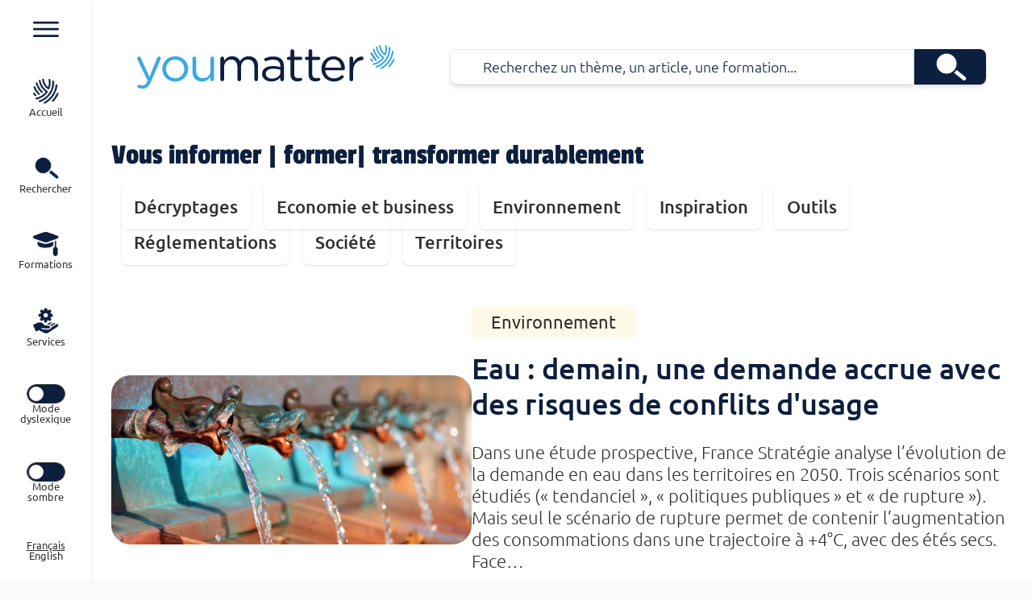

--- FILE ---
content_type: text/html; charset=UTF-8
request_url: https://youmatter.world/fr/?ct=t%28Minute_DD_47%29&utm_term=0_7713fe0864-4f287451e2-433207921
body_size: 40023
content:

  <!doctype html>
  <html data-theme="youmatter" lang="fr-FR">

  <head>
    <meta charset="utf-8">
    <meta name="viewport" content="width=device-width, initial-scale=1">
    <meta name='robots' content='index, follow, max-image-preview:large, max-snippet:-1, max-video-preview:-1' />
<link rel="alternate" href="https://youmatter.world/fr/" hreflang="fr" />
<link rel="alternate" href="https://youmatter.world/en/" hreflang="en" />
<link rel="alternate" href="https://youmatter.world/" hreflang="x-default" />

	<!-- This site is optimized with the Yoast SEO plugin v21.9.1 - https://yoast.com/wordpress/plugins/seo/ -->
	<title>Youmatter - Actualités RSE - média pour activer votre mutation écologique - Youmatter</title>
	<meta name="description" content="Youmatter c&#039;est le média pour guider les professionnel.les dans la transformation écologique et sociale. Informer, former, transformer !" />
	<link rel="canonical" href="https://youmatter.world/fr/" />
	<meta property="og:locale" content="fr_FR" />
	<meta property="og:locale:alternate" content="en_GB" />
	<meta property="og:type" content="website" />
	<meta property="og:title" content="Youmatter, l&#039;information et la formation qui vous rassemblent !" />
	<meta property="og:description" content="Pour tout comprendre des enjeux environnementaux et sociaux et activer votre transformation, laissez-vous guider par notre média !" />
	<meta property="og:url" content="https://youmatter.world/fr/" />
	<meta property="og:site_name" content="Youmatter" />
	<meta property="article:modified_time" content="2024-09-30T14:20:14+00:00" />
	<meta property="og:image" content="https://youmatter.world/app/uploads/2024/03/empreinte_logo_youmatter-02.png" />
	<meta property="og:image:width" content="466" />
	<meta property="og:image:height" content="468" />
	<meta property="og:image:type" content="image/png" />
	<meta name="twitter:card" content="summary_large_image" />
	<script type="application/ld+json" class="yoast-schema-graph">{"@context":"https://schema.org","@graph":[{"@type":"WebPage","@id":"https://youmatter.world/fr/","url":"https://youmatter.world/fr/","name":"Youmatter - Actualités RSE - média pour activer votre mutation écologique - Youmatter","isPartOf":{"@id":"https://youmatter.world/fr/#website"},"datePublished":"2023-11-08T13:15:46+00:00","dateModified":"2024-09-30T14:20:14+00:00","description":"Youmatter c'est le média pour guider les professionnel.les dans la transformation écologique et sociale. Informer, former, transformer !","breadcrumb":{"@id":"https://youmatter.world/fr/#breadcrumb"},"inLanguage":"fr-FR","potentialAction":[{"@type":"ReadAction","target":["https://youmatter.world/fr/"]}]},{"@type":"BreadcrumbList","@id":"https://youmatter.world/fr/#breadcrumb","itemListElement":[{"@type":"ListItem","position":1,"name":"Home"}]},{"@type":"WebSite","@id":"https://youmatter.world/fr/#website","url":"https://youmatter.world/fr/","name":"youmatter","description":"L&#039;information et la formation qui vous rassemblent !","potentialAction":[{"@type":"SearchAction","target":{"@type":"EntryPoint","urlTemplate":"https://youmatter.world/fr/?s={search_term_string}"},"query-input":"required name=search_term_string"}],"inLanguage":"fr-FR"},{"@type":"Person","@id":"https://youmatter.world/fr/#/schema/person/019cb306f01a2ff4bafa145ea045a402","name":"Mélanie Casier","image":{"@type":"ImageObject","inLanguage":"fr-FR","@id":"https://youmatter.world/fr/#/schema/person/image/","url":"https://secure.gravatar.com/avatar/64a84e118d3f088771d716f1d954a7c8?s=96&d=mm&r=g","contentUrl":"https://secure.gravatar.com/avatar/64a84e118d3f088771d716f1d954a7c8?s=96&d=mm&r=g","caption":"Mélanie Casier"},"description":"Experte des sujets de communication RSE, d'influence et d'engagements des collaborateur.ice.s, elle est aussi Directrice Marketing et Responsable du pôle Engagements au sein de Youmatter.","url":"https://youmatter.world/fr/auteur/melanie/"}]}</script>
	<!-- / Yoast SEO plugin. -->


<script>
window._wpemojiSettings = {"baseUrl":"https:\/\/s.w.org\/images\/core\/emoji\/15.0.3\/72x72\/","ext":".png","svgUrl":"https:\/\/s.w.org\/images\/core\/emoji\/15.0.3\/svg\/","svgExt":".svg","source":{"concatemoji":"https:\/\/youmatter.world\/wp\/wp-includes\/js\/wp-emoji-release.min.js?ver=6.6.2"}};
/*! This file is auto-generated */
!function(i,n){var o,s,e;function c(e){try{var t={supportTests:e,timestamp:(new Date).valueOf()};sessionStorage.setItem(o,JSON.stringify(t))}catch(e){}}function p(e,t,n){e.clearRect(0,0,e.canvas.width,e.canvas.height),e.fillText(t,0,0);var t=new Uint32Array(e.getImageData(0,0,e.canvas.width,e.canvas.height).data),r=(e.clearRect(0,0,e.canvas.width,e.canvas.height),e.fillText(n,0,0),new Uint32Array(e.getImageData(0,0,e.canvas.width,e.canvas.height).data));return t.every(function(e,t){return e===r[t]})}function u(e,t,n){switch(t){case"flag":return n(e,"\ud83c\udff3\ufe0f\u200d\u26a7\ufe0f","\ud83c\udff3\ufe0f\u200b\u26a7\ufe0f")?!1:!n(e,"\ud83c\uddfa\ud83c\uddf3","\ud83c\uddfa\u200b\ud83c\uddf3")&&!n(e,"\ud83c\udff4\udb40\udc67\udb40\udc62\udb40\udc65\udb40\udc6e\udb40\udc67\udb40\udc7f","\ud83c\udff4\u200b\udb40\udc67\u200b\udb40\udc62\u200b\udb40\udc65\u200b\udb40\udc6e\u200b\udb40\udc67\u200b\udb40\udc7f");case"emoji":return!n(e,"\ud83d\udc26\u200d\u2b1b","\ud83d\udc26\u200b\u2b1b")}return!1}function f(e,t,n){var r="undefined"!=typeof WorkerGlobalScope&&self instanceof WorkerGlobalScope?new OffscreenCanvas(300,150):i.createElement("canvas"),a=r.getContext("2d",{willReadFrequently:!0}),o=(a.textBaseline="top",a.font="600 32px Arial",{});return e.forEach(function(e){o[e]=t(a,e,n)}),o}function t(e){var t=i.createElement("script");t.src=e,t.defer=!0,i.head.appendChild(t)}"undefined"!=typeof Promise&&(o="wpEmojiSettingsSupports",s=["flag","emoji"],n.supports={everything:!0,everythingExceptFlag:!0},e=new Promise(function(e){i.addEventListener("DOMContentLoaded",e,{once:!0})}),new Promise(function(t){var n=function(){try{var e=JSON.parse(sessionStorage.getItem(o));if("object"==typeof e&&"number"==typeof e.timestamp&&(new Date).valueOf()<e.timestamp+604800&&"object"==typeof e.supportTests)return e.supportTests}catch(e){}return null}();if(!n){if("undefined"!=typeof Worker&&"undefined"!=typeof OffscreenCanvas&&"undefined"!=typeof URL&&URL.createObjectURL&&"undefined"!=typeof Blob)try{var e="postMessage("+f.toString()+"("+[JSON.stringify(s),u.toString(),p.toString()].join(",")+"));",r=new Blob([e],{type:"text/javascript"}),a=new Worker(URL.createObjectURL(r),{name:"wpTestEmojiSupports"});return void(a.onmessage=function(e){c(n=e.data),a.terminate(),t(n)})}catch(e){}c(n=f(s,u,p))}t(n)}).then(function(e){for(var t in e)n.supports[t]=e[t],n.supports.everything=n.supports.everything&&n.supports[t],"flag"!==t&&(n.supports.everythingExceptFlag=n.supports.everythingExceptFlag&&n.supports[t]);n.supports.everythingExceptFlag=n.supports.everythingExceptFlag&&!n.supports.flag,n.DOMReady=!1,n.readyCallback=function(){n.DOMReady=!0}}).then(function(){return e}).then(function(){var e;n.supports.everything||(n.readyCallback(),(e=n.source||{}).concatemoji?t(e.concatemoji):e.wpemoji&&e.twemoji&&(t(e.twemoji),t(e.wpemoji)))}))}((window,document),window._wpemojiSettings);
</script>
<style id='wp-emoji-styles-inline-css'>

	img.wp-smiley, img.emoji {
		display: inline !important;
		border: none !important;
		box-shadow: none !important;
		height: 1em !important;
		width: 1em !important;
		margin: 0 0.07em !important;
		vertical-align: -0.1em !important;
		background: none !important;
		padding: 0 !important;
	}
</style>
<link rel='stylesheet' id='wp-block-library-css' href='https://youmatter.world/wp/wp-includes/css/dist/block-library/style.min.css?ver=6.6.2' media='all' />
<style id='global-styles-inline-css'>
:root{--wp--preset--aspect-ratio--square: 1;--wp--preset--aspect-ratio--4-3: 4/3;--wp--preset--aspect-ratio--3-4: 3/4;--wp--preset--aspect-ratio--3-2: 3/2;--wp--preset--aspect-ratio--2-3: 2/3;--wp--preset--aspect-ratio--16-9: 16/9;--wp--preset--aspect-ratio--9-16: 9/16;--wp--preset--color--black: #000;--wp--preset--color--cyan-bluish-gray: #abb8c3;--wp--preset--color--white: #fff;--wp--preset--color--pale-pink: #f78da7;--wp--preset--color--vivid-red: #cf2e2e;--wp--preset--color--luminous-vivid-orange: #ff6900;--wp--preset--color--luminous-vivid-amber: #fcb900;--wp--preset--color--light-green-cyan: #7bdcb5;--wp--preset--color--vivid-green-cyan: #00d084;--wp--preset--color--pale-cyan-blue: #8ed1fc;--wp--preset--color--vivid-cyan-blue: #0693e3;--wp--preset--color--vivid-purple: #9b51e0;--wp--preset--color--inherit: inherit;--wp--preset--color--current: currentcolor;--wp--preset--color--transparent: transparent;--wp--preset--color--slate-50: #f8fafc;--wp--preset--color--slate-100: #f1f5f9;--wp--preset--color--slate-200: #e2e8f0;--wp--preset--color--slate-300: #cbd5e1;--wp--preset--color--slate-400: #94a3b8;--wp--preset--color--slate-500: #64748b;--wp--preset--color--slate-600: #475569;--wp--preset--color--slate-700: #334155;--wp--preset--color--slate-800: #1e293b;--wp--preset--color--slate-900: #0f172a;--wp--preset--color--slate-950: #020617;--wp--preset--color--gray-50: #f9fafb;--wp--preset--color--gray-100: #f3f4f6;--wp--preset--color--gray-200: #e5e7eb;--wp--preset--color--gray-300: #d1d5db;--wp--preset--color--gray-400: #9ca3af;--wp--preset--color--gray-500: #6b7280;--wp--preset--color--gray-600: #4b5563;--wp--preset--color--gray-700: #374151;--wp--preset--color--gray-800: #1f2937;--wp--preset--color--gray-900: #111827;--wp--preset--color--gray-950: #030712;--wp--preset--color--zinc-50: #fafafa;--wp--preset--color--zinc-100: #f4f4f5;--wp--preset--color--zinc-200: #e4e4e7;--wp--preset--color--zinc-300: #d4d4d8;--wp--preset--color--zinc-400: #a1a1aa;--wp--preset--color--zinc-500: #71717a;--wp--preset--color--zinc-600: #52525b;--wp--preset--color--zinc-700: #3f3f46;--wp--preset--color--zinc-800: #27272a;--wp--preset--color--zinc-900: #18181b;--wp--preset--color--zinc-950: #09090b;--wp--preset--color--neutral: hsl(var(--n) / <alpha-value>);--wp--preset--color--stone-50: #fafaf9;--wp--preset--color--stone-100: #f5f5f4;--wp--preset--color--stone-200: #e7e5e4;--wp--preset--color--stone-300: #d6d3d1;--wp--preset--color--stone-400: #a8a29e;--wp--preset--color--stone-500: #78716c;--wp--preset--color--stone-600: #57534e;--wp--preset--color--stone-700: #44403c;--wp--preset--color--stone-800: #292524;--wp--preset--color--stone-900: #1c1917;--wp--preset--color--stone-950: #0c0a09;--wp--preset--color--red-50: #fef2f2;--wp--preset--color--red-100: #fee2e2;--wp--preset--color--red-200: #fecaca;--wp--preset--color--red-300: #fca5a5;--wp--preset--color--red-400: #f87171;--wp--preset--color--red-500: #ef4444;--wp--preset--color--red-600: #dc2626;--wp--preset--color--red-700: #b91c1c;--wp--preset--color--red-800: #991b1b;--wp--preset--color--red-900: #7f1d1d;--wp--preset--color--red-950: #450a0a;--wp--preset--color--orange: #bb5238;--wp--preset--color--amber-50: #fffbeb;--wp--preset--color--amber-100: #fef3c7;--wp--preset--color--amber-200: #fde68a;--wp--preset--color--amber-300: #fcd34d;--wp--preset--color--amber-400: #fbbf24;--wp--preset--color--amber-500: #f59e0b;--wp--preset--color--amber-600: #d97706;--wp--preset--color--amber-700: #b45309;--wp--preset--color--amber-800: #92400e;--wp--preset--color--amber-900: #78350f;--wp--preset--color--amber-950: #451a03;--wp--preset--color--yellow-50: #fefce8;--wp--preset--color--yellow-100: #fef9c3;--wp--preset--color--yellow-200: #fef08a;--wp--preset--color--yellow-300: #fde047;--wp--preset--color--yellow-400: #facc15;--wp--preset--color--yellow-500: #eab308;--wp--preset--color--yellow-600: #ca8a04;--wp--preset--color--yellow-700: #a16207;--wp--preset--color--yellow-800: #854d0e;--wp--preset--color--yellow-900: #713f12;--wp--preset--color--yellow-950: #422006;--wp--preset--color--lime-50: #f7fee7;--wp--preset--color--lime-100: #ecfccb;--wp--preset--color--lime-200: #d9f99d;--wp--preset--color--lime-300: #bef264;--wp--preset--color--lime-400: #a3e635;--wp--preset--color--lime-500: #84cc16;--wp--preset--color--lime-600: #65a30d;--wp--preset--color--lime-700: #4d7c0f;--wp--preset--color--lime-800: #3f6212;--wp--preset--color--lime-900: #365314;--wp--preset--color--lime-950: #1a2e05;--wp--preset--color--green-50: #f0fdf4;--wp--preset--color--green-100: #dcfce7;--wp--preset--color--green-200: #bbf7d0;--wp--preset--color--green-300: #86efac;--wp--preset--color--green-400: #4ade80;--wp--preset--color--green-500: #22c55e;--wp--preset--color--green-600: #16a34a;--wp--preset--color--green-700: #15803d;--wp--preset--color--green-800: #166534;--wp--preset--color--green-900: #14532d;--wp--preset--color--green-950: #052e16;--wp--preset--color--emerald-50: #ecfdf5;--wp--preset--color--emerald-100: #d1fae5;--wp--preset--color--emerald-200: #a7f3d0;--wp--preset--color--emerald-300: #6ee7b7;--wp--preset--color--emerald-400: #34d399;--wp--preset--color--emerald-500: #10b981;--wp--preset--color--emerald-600: #059669;--wp--preset--color--emerald-700: #047857;--wp--preset--color--emerald-800: #065f46;--wp--preset--color--emerald-900: #064e3b;--wp--preset--color--emerald-950: #022c22;--wp--preset--color--teal-50: #f0fdfa;--wp--preset--color--teal-100: #ccfbf1;--wp--preset--color--teal-200: #99f6e4;--wp--preset--color--teal-300: #5eead4;--wp--preset--color--teal-400: #2dd4bf;--wp--preset--color--teal-500: #14b8a6;--wp--preset--color--teal-600: #0d9488;--wp--preset--color--teal-700: #0f766e;--wp--preset--color--teal-800: #115e59;--wp--preset--color--teal-900: #134e4a;--wp--preset--color--teal-950: #042f2e;--wp--preset--color--cyan-50: #ecfeff;--wp--preset--color--cyan-100: #cffafe;--wp--preset--color--cyan-200: #a5f3fc;--wp--preset--color--cyan-300: #67e8f9;--wp--preset--color--cyan-400: #22d3ee;--wp--preset--color--cyan-500: #06b6d4;--wp--preset--color--cyan-600: #0891b2;--wp--preset--color--cyan-700: #0e7490;--wp--preset--color--cyan-800: #155e75;--wp--preset--color--cyan-900: #164e63;--wp--preset--color--cyan-950: #083344;--wp--preset--color--sky-50: #f0f9ff;--wp--preset--color--sky-100: #e0f2fe;--wp--preset--color--sky-200: #bae6fd;--wp--preset--color--sky-300: #7dd3fc;--wp--preset--color--sky-400: #38bdf8;--wp--preset--color--sky-500: #0ea5e9;--wp--preset--color--sky-600: #0284c7;--wp--preset--color--sky-700: #0369a1;--wp--preset--color--sky-800: #075985;--wp--preset--color--sky-900: #0c4a6e;--wp--preset--color--sky-950: #082f49;--wp--preset--color--blue-50: #eff6ff;--wp--preset--color--blue-100: #dbeafe;--wp--preset--color--blue-200: #bfdbfe;--wp--preset--color--blue-300: #93c5fd;--wp--preset--color--blue-400: #60a5fa;--wp--preset--color--blue-500: #3b82f6;--wp--preset--color--blue-600: #2563eb;--wp--preset--color--blue-700: #1d4ed8;--wp--preset--color--blue-800: #1e40af;--wp--preset--color--blue-900: #1e3a8a;--wp--preset--color--blue-950: #172554;--wp--preset--color--indigo-50: #eef2ff;--wp--preset--color--indigo-100: #e0e7ff;--wp--preset--color--indigo-200: #c7d2fe;--wp--preset--color--indigo-300: #a5b4fc;--wp--preset--color--indigo-400: #818cf8;--wp--preset--color--indigo-500: #6366f1;--wp--preset--color--indigo-600: #4f46e5;--wp--preset--color--indigo-700: #4338ca;--wp--preset--color--indigo-800: #3730a3;--wp--preset--color--indigo-900: #312e81;--wp--preset--color--indigo-950: #1e1b4b;--wp--preset--color--violet-50: #f5f3ff;--wp--preset--color--violet-100: #ede9fe;--wp--preset--color--violet-200: #ddd6fe;--wp--preset--color--violet-300: #c4b5fd;--wp--preset--color--violet-400: #a78bfa;--wp--preset--color--violet-500: #8b5cf6;--wp--preset--color--violet-600: #7c3aed;--wp--preset--color--violet-700: #6d28d9;--wp--preset--color--violet-800: #5b21b6;--wp--preset--color--violet-900: #4c1d95;--wp--preset--color--violet-950: #2e1065;--wp--preset--color--purple-50: #faf5ff;--wp--preset--color--purple-100: #f3e8ff;--wp--preset--color--purple-200: #e9d5ff;--wp--preset--color--purple-300: #d8b4fe;--wp--preset--color--purple-400: #c084fc;--wp--preset--color--purple-500: #a855f7;--wp--preset--color--purple-600: #9333ea;--wp--preset--color--purple-700: #7e22ce;--wp--preset--color--purple-800: #6b21a8;--wp--preset--color--purple-900: #581c87;--wp--preset--color--purple-950: #3b0764;--wp--preset--color--fuchsia-50: #fdf4ff;--wp--preset--color--fuchsia-100: #fae8ff;--wp--preset--color--fuchsia-200: #f5d0fe;--wp--preset--color--fuchsia-300: #f0abfc;--wp--preset--color--fuchsia-400: #e879f9;--wp--preset--color--fuchsia-500: #d946ef;--wp--preset--color--fuchsia-600: #c026d3;--wp--preset--color--fuchsia-700: #a21caf;--wp--preset--color--fuchsia-800: #86198f;--wp--preset--color--fuchsia-900: #701a75;--wp--preset--color--fuchsia-950: #4a044e;--wp--preset--color--pink-50: #fdf2f8;--wp--preset--color--pink-100: #fce7f3;--wp--preset--color--pink-200: #fbcfe8;--wp--preset--color--pink-300: #f9a8d4;--wp--preset--color--pink-400: #f472b6;--wp--preset--color--pink-500: #ec4899;--wp--preset--color--pink-600: #db2777;--wp--preset--color--pink-700: #be185d;--wp--preset--color--pink-800: #9d174d;--wp--preset--color--pink-900: #831843;--wp--preset--color--pink-950: #500724;--wp--preset--color--rose-50: #fff1f2;--wp--preset--color--rose-100: #ffe4e6;--wp--preset--color--rose-200: #fecdd3;--wp--preset--color--rose-300: #fda4af;--wp--preset--color--rose-400: #fb7185;--wp--preset--color--rose-500: #f43f5e;--wp--preset--color--rose-600: #e11d48;--wp--preset--color--rose-700: #be123c;--wp--preset--color--rose-800: #9f1239;--wp--preset--color--rose-900: #881337;--wp--preset--color--rose-950: #4c0519;--wp--preset--color--primary: hsl(var(--p) / <alpha-value>);--wp--preset--color--primary-focus: hsl(var(--pf) / <alpha-value>);--wp--preset--color--primary-content: hsl(var(--pc) / <alpha-value>);--wp--preset--color--secondary: hsl(var(--s) / <alpha-value>);--wp--preset--color--secondary-focus: hsl(var(--sf) / <alpha-value>);--wp--preset--color--secondary-content: hsl(var(--sc) / <alpha-value>);--wp--preset--color--accent: hsl(var(--a) / <alpha-value>);--wp--preset--color--accent-focus: hsl(var(--af) / <alpha-value>);--wp--preset--color--accent-content: hsl(var(--ac) / <alpha-value>);--wp--preset--color--neutral-focus: hsl(var(--nf) / <alpha-value>);--wp--preset--color--neutral-content: hsl(var(--nc) / <alpha-value>);--wp--preset--color--base-100: hsl(var(--b1) / <alpha-value>);--wp--preset--color--base-200: hsl(var(--b2) / <alpha-value>);--wp--preset--color--base-300: hsl(var(--b3) / <alpha-value>);--wp--preset--color--base-content: hsl(var(--bc) / <alpha-value>);--wp--preset--color--info: hsl(var(--in) / <alpha-value>);--wp--preset--color--info-content: hsl(var(--inc) / <alpha-value>);--wp--preset--color--success: hsl(var(--su) / <alpha-value>);--wp--preset--color--success-content: hsl(var(--suc) / <alpha-value>);--wp--preset--color--warning: hsl(var(--wa) / <alpha-value>);--wp--preset--color--warning-content: hsl(var(--wac) / <alpha-value>);--wp--preset--color--error: hsl(var(--er) / <alpha-value>);--wp--preset--color--error-content: hsl(var(--erc) / <alpha-value>);--wp--preset--color--neutral-50: #fafafa;--wp--preset--color--neutral-100: #f5f5f5;--wp--preset--color--neutral-200: #e5e5e5;--wp--preset--color--neutral-300: #d4d4d4;--wp--preset--color--neutral-400: #a3a3a3;--wp--preset--color--neutral-500: #737373;--wp--preset--color--neutral-600: #525252;--wp--preset--color--neutral-700: #404040;--wp--preset--color--neutral-800: #262626;--wp--preset--color--neutral-900: #171717;--wp--preset--color--bleu-fonce: #0d1f3e;--wp--preset--color--bleu: #39a8e5;--wp--preset--color--bleu-clair: #c0def3;--wp--preset--color--beige: #fff9e9;--wp--preset--color--orange-2: #f8c09e;--wp--preset--color--orange-3: #fad0b3;--wp--preset--color--orange-4: #fcdfc6;--wp--preset--color--orange-5: #e1b3a7;--wp--preset--color--jaune: #f9e88e;--wp--preset--color--jaune-1: #fcf4c8;--wp--preset--color--marron: #c5b3a7;--wp--preset--gradient--vivid-cyan-blue-to-vivid-purple: linear-gradient(135deg,rgba(6,147,227,1) 0%,rgb(155,81,224) 100%);--wp--preset--gradient--light-green-cyan-to-vivid-green-cyan: linear-gradient(135deg,rgb(122,220,180) 0%,rgb(0,208,130) 100%);--wp--preset--gradient--luminous-vivid-amber-to-luminous-vivid-orange: linear-gradient(135deg,rgba(252,185,0,1) 0%,rgba(255,105,0,1) 100%);--wp--preset--gradient--luminous-vivid-orange-to-vivid-red: linear-gradient(135deg,rgba(255,105,0,1) 0%,rgb(207,46,46) 100%);--wp--preset--gradient--very-light-gray-to-cyan-bluish-gray: linear-gradient(135deg,rgb(238,238,238) 0%,rgb(169,184,195) 100%);--wp--preset--gradient--cool-to-warm-spectrum: linear-gradient(135deg,rgb(74,234,220) 0%,rgb(151,120,209) 20%,rgb(207,42,186) 40%,rgb(238,44,130) 60%,rgb(251,105,98) 80%,rgb(254,248,76) 100%);--wp--preset--gradient--blush-light-purple: linear-gradient(135deg,rgb(255,206,236) 0%,rgb(152,150,240) 100%);--wp--preset--gradient--blush-bordeaux: linear-gradient(135deg,rgb(254,205,165) 0%,rgb(254,45,45) 50%,rgb(107,0,62) 100%);--wp--preset--gradient--luminous-dusk: linear-gradient(135deg,rgb(255,203,112) 0%,rgb(199,81,192) 50%,rgb(65,88,208) 100%);--wp--preset--gradient--pale-ocean: linear-gradient(135deg,rgb(255,245,203) 0%,rgb(182,227,212) 50%,rgb(51,167,181) 100%);--wp--preset--gradient--electric-grass: linear-gradient(135deg,rgb(202,248,128) 0%,rgb(113,206,126) 100%);--wp--preset--gradient--midnight: linear-gradient(135deg,rgb(2,3,129) 0%,rgb(40,116,252) 100%);--wp--preset--font-size--small: 13px;--wp--preset--font-size--medium: 20px;--wp--preset--font-size--large: 36px;--wp--preset--font-size--x-large: 42px;--wp--preset--font-size--xs: 0.78rem;--wp--preset--font-size--sm: 0.833rem;--wp--preset--font-size--base: 18px;--wp--preset--font-size--lg: 1.125rem;--wp--preset--font-size--xl: 1.111rem;--wp--preset--font-size--2-xl: 1.389rem;--wp--preset--font-size--3-xl: 1.667rem;--wp--preset--font-size--4-xl: 2.222rem;--wp--preset--font-size--5-xl: 2.778rem;--wp--preset--font-size--6-xl: 3.889rem;--wp--preset--font-size--7-xl: 5rem;--wp--preset--font-size--8-xl: 8.333rem;--wp--preset--font-size--9-xl: 8rem;--wp--preset--font-family--sans: Ubuntu,sans-serif;--wp--preset--font-family--serif: PassionOne,serif;--wp--preset--font-family--dys: Open-Dyslexic,sans-serif;--wp--preset--spacing--20: 0.44rem;--wp--preset--spacing--30: 0.67rem;--wp--preset--spacing--40: 1rem;--wp--preset--spacing--50: 1.5rem;--wp--preset--spacing--60: 2.25rem;--wp--preset--spacing--70: 3.38rem;--wp--preset--spacing--80: 5.06rem;--wp--preset--shadow--natural: 6px 6px 9px rgba(0, 0, 0, 0.2);--wp--preset--shadow--deep: 12px 12px 50px rgba(0, 0, 0, 0.4);--wp--preset--shadow--sharp: 6px 6px 0px rgba(0, 0, 0, 0.2);--wp--preset--shadow--outlined: 6px 6px 0px -3px rgba(255, 255, 255, 1), 6px 6px rgba(0, 0, 0, 1);--wp--preset--shadow--crisp: 6px 6px 0px rgba(0, 0, 0, 1);}:where(body) { margin: 0; }.wp-site-blocks > .alignleft { float: left; margin-right: 2em; }.wp-site-blocks > .alignright { float: right; margin-left: 2em; }.wp-site-blocks > .aligncenter { justify-content: center; margin-left: auto; margin-right: auto; }:where(.is-layout-flex){gap: 0.5em;}:where(.is-layout-grid){gap: 0.5em;}.is-layout-flow > .alignleft{float: left;margin-inline-start: 0;margin-inline-end: 2em;}.is-layout-flow > .alignright{float: right;margin-inline-start: 2em;margin-inline-end: 0;}.is-layout-flow > .aligncenter{margin-left: auto !important;margin-right: auto !important;}.is-layout-constrained > .alignleft{float: left;margin-inline-start: 0;margin-inline-end: 2em;}.is-layout-constrained > .alignright{float: right;margin-inline-start: 2em;margin-inline-end: 0;}.is-layout-constrained > .aligncenter{margin-left: auto !important;margin-right: auto !important;}.is-layout-constrained > :where(:not(.alignleft):not(.alignright):not(.alignfull)){margin-left: auto !important;margin-right: auto !important;}body .is-layout-flex{display: flex;}.is-layout-flex{flex-wrap: wrap;align-items: center;}.is-layout-flex > :is(*, div){margin: 0;}body .is-layout-grid{display: grid;}.is-layout-grid > :is(*, div){margin: 0;}body{padding-top: 0px;padding-right: 0px;padding-bottom: 0px;padding-left: 0px;}a:where(:not(.wp-element-button)){text-decoration: underline;}:root :where(.wp-element-button, .wp-block-button__link){background-color: #32373c;border-width: 0;color: #fff;font-family: inherit;font-size: inherit;line-height: inherit;padding: calc(0.667em + 2px) calc(1.333em + 2px);text-decoration: none;}.has-black-color{color: var(--wp--preset--color--black) !important;}.has-cyan-bluish-gray-color{color: var(--wp--preset--color--cyan-bluish-gray) !important;}.has-white-color{color: var(--wp--preset--color--white) !important;}.has-pale-pink-color{color: var(--wp--preset--color--pale-pink) !important;}.has-vivid-red-color{color: var(--wp--preset--color--vivid-red) !important;}.has-luminous-vivid-orange-color{color: var(--wp--preset--color--luminous-vivid-orange) !important;}.has-luminous-vivid-amber-color{color: var(--wp--preset--color--luminous-vivid-amber) !important;}.has-light-green-cyan-color{color: var(--wp--preset--color--light-green-cyan) !important;}.has-vivid-green-cyan-color{color: var(--wp--preset--color--vivid-green-cyan) !important;}.has-pale-cyan-blue-color{color: var(--wp--preset--color--pale-cyan-blue) !important;}.has-vivid-cyan-blue-color{color: var(--wp--preset--color--vivid-cyan-blue) !important;}.has-vivid-purple-color{color: var(--wp--preset--color--vivid-purple) !important;}.has-inherit-color{color: var(--wp--preset--color--inherit) !important;}.has-current-color{color: var(--wp--preset--color--current) !important;}.has-transparent-color{color: var(--wp--preset--color--transparent) !important;}.has-slate-50-color{color: var(--wp--preset--color--slate-50) !important;}.has-slate-100-color{color: var(--wp--preset--color--slate-100) !important;}.has-slate-200-color{color: var(--wp--preset--color--slate-200) !important;}.has-slate-300-color{color: var(--wp--preset--color--slate-300) !important;}.has-slate-400-color{color: var(--wp--preset--color--slate-400) !important;}.has-slate-500-color{color: var(--wp--preset--color--slate-500) !important;}.has-slate-600-color{color: var(--wp--preset--color--slate-600) !important;}.has-slate-700-color{color: var(--wp--preset--color--slate-700) !important;}.has-slate-800-color{color: var(--wp--preset--color--slate-800) !important;}.has-slate-900-color{color: var(--wp--preset--color--slate-900) !important;}.has-slate-950-color{color: var(--wp--preset--color--slate-950) !important;}.has-gray-50-color{color: var(--wp--preset--color--gray-50) !important;}.has-gray-100-color{color: var(--wp--preset--color--gray-100) !important;}.has-gray-200-color{color: var(--wp--preset--color--gray-200) !important;}.has-gray-300-color{color: var(--wp--preset--color--gray-300) !important;}.has-gray-400-color{color: var(--wp--preset--color--gray-400) !important;}.has-gray-500-color{color: var(--wp--preset--color--gray-500) !important;}.has-gray-600-color{color: var(--wp--preset--color--gray-600) !important;}.has-gray-700-color{color: var(--wp--preset--color--gray-700) !important;}.has-gray-800-color{color: var(--wp--preset--color--gray-800) !important;}.has-gray-900-color{color: var(--wp--preset--color--gray-900) !important;}.has-gray-950-color{color: var(--wp--preset--color--gray-950) !important;}.has-zinc-50-color{color: var(--wp--preset--color--zinc-50) !important;}.has-zinc-100-color{color: var(--wp--preset--color--zinc-100) !important;}.has-zinc-200-color{color: var(--wp--preset--color--zinc-200) !important;}.has-zinc-300-color{color: var(--wp--preset--color--zinc-300) !important;}.has-zinc-400-color{color: var(--wp--preset--color--zinc-400) !important;}.has-zinc-500-color{color: var(--wp--preset--color--zinc-500) !important;}.has-zinc-600-color{color: var(--wp--preset--color--zinc-600) !important;}.has-zinc-700-color{color: var(--wp--preset--color--zinc-700) !important;}.has-zinc-800-color{color: var(--wp--preset--color--zinc-800) !important;}.has-zinc-900-color{color: var(--wp--preset--color--zinc-900) !important;}.has-zinc-950-color{color: var(--wp--preset--color--zinc-950) !important;}.has-neutral-color{color: var(--wp--preset--color--neutral) !important;}.has-stone-50-color{color: var(--wp--preset--color--stone-50) !important;}.has-stone-100-color{color: var(--wp--preset--color--stone-100) !important;}.has-stone-200-color{color: var(--wp--preset--color--stone-200) !important;}.has-stone-300-color{color: var(--wp--preset--color--stone-300) !important;}.has-stone-400-color{color: var(--wp--preset--color--stone-400) !important;}.has-stone-500-color{color: var(--wp--preset--color--stone-500) !important;}.has-stone-600-color{color: var(--wp--preset--color--stone-600) !important;}.has-stone-700-color{color: var(--wp--preset--color--stone-700) !important;}.has-stone-800-color{color: var(--wp--preset--color--stone-800) !important;}.has-stone-900-color{color: var(--wp--preset--color--stone-900) !important;}.has-stone-950-color{color: var(--wp--preset--color--stone-950) !important;}.has-red-50-color{color: var(--wp--preset--color--red-50) !important;}.has-red-100-color{color: var(--wp--preset--color--red-100) !important;}.has-red-200-color{color: var(--wp--preset--color--red-200) !important;}.has-red-300-color{color: var(--wp--preset--color--red-300) !important;}.has-red-400-color{color: var(--wp--preset--color--red-400) !important;}.has-red-500-color{color: var(--wp--preset--color--red-500) !important;}.has-red-600-color{color: var(--wp--preset--color--red-600) !important;}.has-red-700-color{color: var(--wp--preset--color--red-700) !important;}.has-red-800-color{color: var(--wp--preset--color--red-800) !important;}.has-red-900-color{color: var(--wp--preset--color--red-900) !important;}.has-red-950-color{color: var(--wp--preset--color--red-950) !important;}.has-orange-color{color: var(--wp--preset--color--orange) !important;}.has-amber-50-color{color: var(--wp--preset--color--amber-50) !important;}.has-amber-100-color{color: var(--wp--preset--color--amber-100) !important;}.has-amber-200-color{color: var(--wp--preset--color--amber-200) !important;}.has-amber-300-color{color: var(--wp--preset--color--amber-300) !important;}.has-amber-400-color{color: var(--wp--preset--color--amber-400) !important;}.has-amber-500-color{color: var(--wp--preset--color--amber-500) !important;}.has-amber-600-color{color: var(--wp--preset--color--amber-600) !important;}.has-amber-700-color{color: var(--wp--preset--color--amber-700) !important;}.has-amber-800-color{color: var(--wp--preset--color--amber-800) !important;}.has-amber-900-color{color: var(--wp--preset--color--amber-900) !important;}.has-amber-950-color{color: var(--wp--preset--color--amber-950) !important;}.has-yellow-50-color{color: var(--wp--preset--color--yellow-50) !important;}.has-yellow-100-color{color: var(--wp--preset--color--yellow-100) !important;}.has-yellow-200-color{color: var(--wp--preset--color--yellow-200) !important;}.has-yellow-300-color{color: var(--wp--preset--color--yellow-300) !important;}.has-yellow-400-color{color: var(--wp--preset--color--yellow-400) !important;}.has-yellow-500-color{color: var(--wp--preset--color--yellow-500) !important;}.has-yellow-600-color{color: var(--wp--preset--color--yellow-600) !important;}.has-yellow-700-color{color: var(--wp--preset--color--yellow-700) !important;}.has-yellow-800-color{color: var(--wp--preset--color--yellow-800) !important;}.has-yellow-900-color{color: var(--wp--preset--color--yellow-900) !important;}.has-yellow-950-color{color: var(--wp--preset--color--yellow-950) !important;}.has-lime-50-color{color: var(--wp--preset--color--lime-50) !important;}.has-lime-100-color{color: var(--wp--preset--color--lime-100) !important;}.has-lime-200-color{color: var(--wp--preset--color--lime-200) !important;}.has-lime-300-color{color: var(--wp--preset--color--lime-300) !important;}.has-lime-400-color{color: var(--wp--preset--color--lime-400) !important;}.has-lime-500-color{color: var(--wp--preset--color--lime-500) !important;}.has-lime-600-color{color: var(--wp--preset--color--lime-600) !important;}.has-lime-700-color{color: var(--wp--preset--color--lime-700) !important;}.has-lime-800-color{color: var(--wp--preset--color--lime-800) !important;}.has-lime-900-color{color: var(--wp--preset--color--lime-900) !important;}.has-lime-950-color{color: var(--wp--preset--color--lime-950) !important;}.has-green-50-color{color: var(--wp--preset--color--green-50) !important;}.has-green-100-color{color: var(--wp--preset--color--green-100) !important;}.has-green-200-color{color: var(--wp--preset--color--green-200) !important;}.has-green-300-color{color: var(--wp--preset--color--green-300) !important;}.has-green-400-color{color: var(--wp--preset--color--green-400) !important;}.has-green-500-color{color: var(--wp--preset--color--green-500) !important;}.has-green-600-color{color: var(--wp--preset--color--green-600) !important;}.has-green-700-color{color: var(--wp--preset--color--green-700) !important;}.has-green-800-color{color: var(--wp--preset--color--green-800) !important;}.has-green-900-color{color: var(--wp--preset--color--green-900) !important;}.has-green-950-color{color: var(--wp--preset--color--green-950) !important;}.has-emerald-50-color{color: var(--wp--preset--color--emerald-50) !important;}.has-emerald-100-color{color: var(--wp--preset--color--emerald-100) !important;}.has-emerald-200-color{color: var(--wp--preset--color--emerald-200) !important;}.has-emerald-300-color{color: var(--wp--preset--color--emerald-300) !important;}.has-emerald-400-color{color: var(--wp--preset--color--emerald-400) !important;}.has-emerald-500-color{color: var(--wp--preset--color--emerald-500) !important;}.has-emerald-600-color{color: var(--wp--preset--color--emerald-600) !important;}.has-emerald-700-color{color: var(--wp--preset--color--emerald-700) !important;}.has-emerald-800-color{color: var(--wp--preset--color--emerald-800) !important;}.has-emerald-900-color{color: var(--wp--preset--color--emerald-900) !important;}.has-emerald-950-color{color: var(--wp--preset--color--emerald-950) !important;}.has-teal-50-color{color: var(--wp--preset--color--teal-50) !important;}.has-teal-100-color{color: var(--wp--preset--color--teal-100) !important;}.has-teal-200-color{color: var(--wp--preset--color--teal-200) !important;}.has-teal-300-color{color: var(--wp--preset--color--teal-300) !important;}.has-teal-400-color{color: var(--wp--preset--color--teal-400) !important;}.has-teal-500-color{color: var(--wp--preset--color--teal-500) !important;}.has-teal-600-color{color: var(--wp--preset--color--teal-600) !important;}.has-teal-700-color{color: var(--wp--preset--color--teal-700) !important;}.has-teal-800-color{color: var(--wp--preset--color--teal-800) !important;}.has-teal-900-color{color: var(--wp--preset--color--teal-900) !important;}.has-teal-950-color{color: var(--wp--preset--color--teal-950) !important;}.has-cyan-50-color{color: var(--wp--preset--color--cyan-50) !important;}.has-cyan-100-color{color: var(--wp--preset--color--cyan-100) !important;}.has-cyan-200-color{color: var(--wp--preset--color--cyan-200) !important;}.has-cyan-300-color{color: var(--wp--preset--color--cyan-300) !important;}.has-cyan-400-color{color: var(--wp--preset--color--cyan-400) !important;}.has-cyan-500-color{color: var(--wp--preset--color--cyan-500) !important;}.has-cyan-600-color{color: var(--wp--preset--color--cyan-600) !important;}.has-cyan-700-color{color: var(--wp--preset--color--cyan-700) !important;}.has-cyan-800-color{color: var(--wp--preset--color--cyan-800) !important;}.has-cyan-900-color{color: var(--wp--preset--color--cyan-900) !important;}.has-cyan-950-color{color: var(--wp--preset--color--cyan-950) !important;}.has-sky-50-color{color: var(--wp--preset--color--sky-50) !important;}.has-sky-100-color{color: var(--wp--preset--color--sky-100) !important;}.has-sky-200-color{color: var(--wp--preset--color--sky-200) !important;}.has-sky-300-color{color: var(--wp--preset--color--sky-300) !important;}.has-sky-400-color{color: var(--wp--preset--color--sky-400) !important;}.has-sky-500-color{color: var(--wp--preset--color--sky-500) !important;}.has-sky-600-color{color: var(--wp--preset--color--sky-600) !important;}.has-sky-700-color{color: var(--wp--preset--color--sky-700) !important;}.has-sky-800-color{color: var(--wp--preset--color--sky-800) !important;}.has-sky-900-color{color: var(--wp--preset--color--sky-900) !important;}.has-sky-950-color{color: var(--wp--preset--color--sky-950) !important;}.has-blue-50-color{color: var(--wp--preset--color--blue-50) !important;}.has-blue-100-color{color: var(--wp--preset--color--blue-100) !important;}.has-blue-200-color{color: var(--wp--preset--color--blue-200) !important;}.has-blue-300-color{color: var(--wp--preset--color--blue-300) !important;}.has-blue-400-color{color: var(--wp--preset--color--blue-400) !important;}.has-blue-500-color{color: var(--wp--preset--color--blue-500) !important;}.has-blue-600-color{color: var(--wp--preset--color--blue-600) !important;}.has-blue-700-color{color: var(--wp--preset--color--blue-700) !important;}.has-blue-800-color{color: var(--wp--preset--color--blue-800) !important;}.has-blue-900-color{color: var(--wp--preset--color--blue-900) !important;}.has-blue-950-color{color: var(--wp--preset--color--blue-950) !important;}.has-indigo-50-color{color: var(--wp--preset--color--indigo-50) !important;}.has-indigo-100-color{color: var(--wp--preset--color--indigo-100) !important;}.has-indigo-200-color{color: var(--wp--preset--color--indigo-200) !important;}.has-indigo-300-color{color: var(--wp--preset--color--indigo-300) !important;}.has-indigo-400-color{color: var(--wp--preset--color--indigo-400) !important;}.has-indigo-500-color{color: var(--wp--preset--color--indigo-500) !important;}.has-indigo-600-color{color: var(--wp--preset--color--indigo-600) !important;}.has-indigo-700-color{color: var(--wp--preset--color--indigo-700) !important;}.has-indigo-800-color{color: var(--wp--preset--color--indigo-800) !important;}.has-indigo-900-color{color: var(--wp--preset--color--indigo-900) !important;}.has-indigo-950-color{color: var(--wp--preset--color--indigo-950) !important;}.has-violet-50-color{color: var(--wp--preset--color--violet-50) !important;}.has-violet-100-color{color: var(--wp--preset--color--violet-100) !important;}.has-violet-200-color{color: var(--wp--preset--color--violet-200) !important;}.has-violet-300-color{color: var(--wp--preset--color--violet-300) !important;}.has-violet-400-color{color: var(--wp--preset--color--violet-400) !important;}.has-violet-500-color{color: var(--wp--preset--color--violet-500) !important;}.has-violet-600-color{color: var(--wp--preset--color--violet-600) !important;}.has-violet-700-color{color: var(--wp--preset--color--violet-700) !important;}.has-violet-800-color{color: var(--wp--preset--color--violet-800) !important;}.has-violet-900-color{color: var(--wp--preset--color--violet-900) !important;}.has-violet-950-color{color: var(--wp--preset--color--violet-950) !important;}.has-purple-50-color{color: var(--wp--preset--color--purple-50) !important;}.has-purple-100-color{color: var(--wp--preset--color--purple-100) !important;}.has-purple-200-color{color: var(--wp--preset--color--purple-200) !important;}.has-purple-300-color{color: var(--wp--preset--color--purple-300) !important;}.has-purple-400-color{color: var(--wp--preset--color--purple-400) !important;}.has-purple-500-color{color: var(--wp--preset--color--purple-500) !important;}.has-purple-600-color{color: var(--wp--preset--color--purple-600) !important;}.has-purple-700-color{color: var(--wp--preset--color--purple-700) !important;}.has-purple-800-color{color: var(--wp--preset--color--purple-800) !important;}.has-purple-900-color{color: var(--wp--preset--color--purple-900) !important;}.has-purple-950-color{color: var(--wp--preset--color--purple-950) !important;}.has-fuchsia-50-color{color: var(--wp--preset--color--fuchsia-50) !important;}.has-fuchsia-100-color{color: var(--wp--preset--color--fuchsia-100) !important;}.has-fuchsia-200-color{color: var(--wp--preset--color--fuchsia-200) !important;}.has-fuchsia-300-color{color: var(--wp--preset--color--fuchsia-300) !important;}.has-fuchsia-400-color{color: var(--wp--preset--color--fuchsia-400) !important;}.has-fuchsia-500-color{color: var(--wp--preset--color--fuchsia-500) !important;}.has-fuchsia-600-color{color: var(--wp--preset--color--fuchsia-600) !important;}.has-fuchsia-700-color{color: var(--wp--preset--color--fuchsia-700) !important;}.has-fuchsia-800-color{color: var(--wp--preset--color--fuchsia-800) !important;}.has-fuchsia-900-color{color: var(--wp--preset--color--fuchsia-900) !important;}.has-fuchsia-950-color{color: var(--wp--preset--color--fuchsia-950) !important;}.has-pink-50-color{color: var(--wp--preset--color--pink-50) !important;}.has-pink-100-color{color: var(--wp--preset--color--pink-100) !important;}.has-pink-200-color{color: var(--wp--preset--color--pink-200) !important;}.has-pink-300-color{color: var(--wp--preset--color--pink-300) !important;}.has-pink-400-color{color: var(--wp--preset--color--pink-400) !important;}.has-pink-500-color{color: var(--wp--preset--color--pink-500) !important;}.has-pink-600-color{color: var(--wp--preset--color--pink-600) !important;}.has-pink-700-color{color: var(--wp--preset--color--pink-700) !important;}.has-pink-800-color{color: var(--wp--preset--color--pink-800) !important;}.has-pink-900-color{color: var(--wp--preset--color--pink-900) !important;}.has-pink-950-color{color: var(--wp--preset--color--pink-950) !important;}.has-rose-50-color{color: var(--wp--preset--color--rose-50) !important;}.has-rose-100-color{color: var(--wp--preset--color--rose-100) !important;}.has-rose-200-color{color: var(--wp--preset--color--rose-200) !important;}.has-rose-300-color{color: var(--wp--preset--color--rose-300) !important;}.has-rose-400-color{color: var(--wp--preset--color--rose-400) !important;}.has-rose-500-color{color: var(--wp--preset--color--rose-500) !important;}.has-rose-600-color{color: var(--wp--preset--color--rose-600) !important;}.has-rose-700-color{color: var(--wp--preset--color--rose-700) !important;}.has-rose-800-color{color: var(--wp--preset--color--rose-800) !important;}.has-rose-900-color{color: var(--wp--preset--color--rose-900) !important;}.has-rose-950-color{color: var(--wp--preset--color--rose-950) !important;}.has-primary-color{color: var(--wp--preset--color--primary) !important;}.has-primary-focus-color{color: var(--wp--preset--color--primary-focus) !important;}.has-primary-content-color{color: var(--wp--preset--color--primary-content) !important;}.has-secondary-color{color: var(--wp--preset--color--secondary) !important;}.has-secondary-focus-color{color: var(--wp--preset--color--secondary-focus) !important;}.has-secondary-content-color{color: var(--wp--preset--color--secondary-content) !important;}.has-accent-color{color: var(--wp--preset--color--accent) !important;}.has-accent-focus-color{color: var(--wp--preset--color--accent-focus) !important;}.has-accent-content-color{color: var(--wp--preset--color--accent-content) !important;}.has-neutral-focus-color{color: var(--wp--preset--color--neutral-focus) !important;}.has-neutral-content-color{color: var(--wp--preset--color--neutral-content) !important;}.has-base-100-color{color: var(--wp--preset--color--base-100) !important;}.has-base-200-color{color: var(--wp--preset--color--base-200) !important;}.has-base-300-color{color: var(--wp--preset--color--base-300) !important;}.has-base-content-color{color: var(--wp--preset--color--base-content) !important;}.has-info-color{color: var(--wp--preset--color--info) !important;}.has-info-content-color{color: var(--wp--preset--color--info-content) !important;}.has-success-color{color: var(--wp--preset--color--success) !important;}.has-success-content-color{color: var(--wp--preset--color--success-content) !important;}.has-warning-color{color: var(--wp--preset--color--warning) !important;}.has-warning-content-color{color: var(--wp--preset--color--warning-content) !important;}.has-error-color{color: var(--wp--preset--color--error) !important;}.has-error-content-color{color: var(--wp--preset--color--error-content) !important;}.has-neutral-50-color{color: var(--wp--preset--color--neutral-50) !important;}.has-neutral-100-color{color: var(--wp--preset--color--neutral-100) !important;}.has-neutral-200-color{color: var(--wp--preset--color--neutral-200) !important;}.has-neutral-300-color{color: var(--wp--preset--color--neutral-300) !important;}.has-neutral-400-color{color: var(--wp--preset--color--neutral-400) !important;}.has-neutral-500-color{color: var(--wp--preset--color--neutral-500) !important;}.has-neutral-600-color{color: var(--wp--preset--color--neutral-600) !important;}.has-neutral-700-color{color: var(--wp--preset--color--neutral-700) !important;}.has-neutral-800-color{color: var(--wp--preset--color--neutral-800) !important;}.has-neutral-900-color{color: var(--wp--preset--color--neutral-900) !important;}.has-bleu-fonce-color{color: var(--wp--preset--color--bleu-fonce) !important;}.has-bleu-color{color: var(--wp--preset--color--bleu) !important;}.has-bleu-clair-color{color: var(--wp--preset--color--bleu-clair) !important;}.has-beige-color{color: var(--wp--preset--color--beige) !important;}.has-orange-2-color{color: var(--wp--preset--color--orange-2) !important;}.has-orange-3-color{color: var(--wp--preset--color--orange-3) !important;}.has-orange-4-color{color: var(--wp--preset--color--orange-4) !important;}.has-orange-5-color{color: var(--wp--preset--color--orange-5) !important;}.has-jaune-color{color: var(--wp--preset--color--jaune) !important;}.has-jaune-1-color{color: var(--wp--preset--color--jaune-1) !important;}.has-marron-color{color: var(--wp--preset--color--marron) !important;}.has-black-background-color{background-color: var(--wp--preset--color--black) !important;}.has-cyan-bluish-gray-background-color{background-color: var(--wp--preset--color--cyan-bluish-gray) !important;}.has-white-background-color{background-color: var(--wp--preset--color--white) !important;}.has-pale-pink-background-color{background-color: var(--wp--preset--color--pale-pink) !important;}.has-vivid-red-background-color{background-color: var(--wp--preset--color--vivid-red) !important;}.has-luminous-vivid-orange-background-color{background-color: var(--wp--preset--color--luminous-vivid-orange) !important;}.has-luminous-vivid-amber-background-color{background-color: var(--wp--preset--color--luminous-vivid-amber) !important;}.has-light-green-cyan-background-color{background-color: var(--wp--preset--color--light-green-cyan) !important;}.has-vivid-green-cyan-background-color{background-color: var(--wp--preset--color--vivid-green-cyan) !important;}.has-pale-cyan-blue-background-color{background-color: var(--wp--preset--color--pale-cyan-blue) !important;}.has-vivid-cyan-blue-background-color{background-color: var(--wp--preset--color--vivid-cyan-blue) !important;}.has-vivid-purple-background-color{background-color: var(--wp--preset--color--vivid-purple) !important;}.has-inherit-background-color{background-color: var(--wp--preset--color--inherit) !important;}.has-current-background-color{background-color: var(--wp--preset--color--current) !important;}.has-transparent-background-color{background-color: var(--wp--preset--color--transparent) !important;}.has-slate-50-background-color{background-color: var(--wp--preset--color--slate-50) !important;}.has-slate-100-background-color{background-color: var(--wp--preset--color--slate-100) !important;}.has-slate-200-background-color{background-color: var(--wp--preset--color--slate-200) !important;}.has-slate-300-background-color{background-color: var(--wp--preset--color--slate-300) !important;}.has-slate-400-background-color{background-color: var(--wp--preset--color--slate-400) !important;}.has-slate-500-background-color{background-color: var(--wp--preset--color--slate-500) !important;}.has-slate-600-background-color{background-color: var(--wp--preset--color--slate-600) !important;}.has-slate-700-background-color{background-color: var(--wp--preset--color--slate-700) !important;}.has-slate-800-background-color{background-color: var(--wp--preset--color--slate-800) !important;}.has-slate-900-background-color{background-color: var(--wp--preset--color--slate-900) !important;}.has-slate-950-background-color{background-color: var(--wp--preset--color--slate-950) !important;}.has-gray-50-background-color{background-color: var(--wp--preset--color--gray-50) !important;}.has-gray-100-background-color{background-color: var(--wp--preset--color--gray-100) !important;}.has-gray-200-background-color{background-color: var(--wp--preset--color--gray-200) !important;}.has-gray-300-background-color{background-color: var(--wp--preset--color--gray-300) !important;}.has-gray-400-background-color{background-color: var(--wp--preset--color--gray-400) !important;}.has-gray-500-background-color{background-color: var(--wp--preset--color--gray-500) !important;}.has-gray-600-background-color{background-color: var(--wp--preset--color--gray-600) !important;}.has-gray-700-background-color{background-color: var(--wp--preset--color--gray-700) !important;}.has-gray-800-background-color{background-color: var(--wp--preset--color--gray-800) !important;}.has-gray-900-background-color{background-color: var(--wp--preset--color--gray-900) !important;}.has-gray-950-background-color{background-color: var(--wp--preset--color--gray-950) !important;}.has-zinc-50-background-color{background-color: var(--wp--preset--color--zinc-50) !important;}.has-zinc-100-background-color{background-color: var(--wp--preset--color--zinc-100) !important;}.has-zinc-200-background-color{background-color: var(--wp--preset--color--zinc-200) !important;}.has-zinc-300-background-color{background-color: var(--wp--preset--color--zinc-300) !important;}.has-zinc-400-background-color{background-color: var(--wp--preset--color--zinc-400) !important;}.has-zinc-500-background-color{background-color: var(--wp--preset--color--zinc-500) !important;}.has-zinc-600-background-color{background-color: var(--wp--preset--color--zinc-600) !important;}.has-zinc-700-background-color{background-color: var(--wp--preset--color--zinc-700) !important;}.has-zinc-800-background-color{background-color: var(--wp--preset--color--zinc-800) !important;}.has-zinc-900-background-color{background-color: var(--wp--preset--color--zinc-900) !important;}.has-zinc-950-background-color{background-color: var(--wp--preset--color--zinc-950) !important;}.has-neutral-background-color{background-color: var(--wp--preset--color--neutral) !important;}.has-stone-50-background-color{background-color: var(--wp--preset--color--stone-50) !important;}.has-stone-100-background-color{background-color: var(--wp--preset--color--stone-100) !important;}.has-stone-200-background-color{background-color: var(--wp--preset--color--stone-200) !important;}.has-stone-300-background-color{background-color: var(--wp--preset--color--stone-300) !important;}.has-stone-400-background-color{background-color: var(--wp--preset--color--stone-400) !important;}.has-stone-500-background-color{background-color: var(--wp--preset--color--stone-500) !important;}.has-stone-600-background-color{background-color: var(--wp--preset--color--stone-600) !important;}.has-stone-700-background-color{background-color: var(--wp--preset--color--stone-700) !important;}.has-stone-800-background-color{background-color: var(--wp--preset--color--stone-800) !important;}.has-stone-900-background-color{background-color: var(--wp--preset--color--stone-900) !important;}.has-stone-950-background-color{background-color: var(--wp--preset--color--stone-950) !important;}.has-red-50-background-color{background-color: var(--wp--preset--color--red-50) !important;}.has-red-100-background-color{background-color: var(--wp--preset--color--red-100) !important;}.has-red-200-background-color{background-color: var(--wp--preset--color--red-200) !important;}.has-red-300-background-color{background-color: var(--wp--preset--color--red-300) !important;}.has-red-400-background-color{background-color: var(--wp--preset--color--red-400) !important;}.has-red-500-background-color{background-color: var(--wp--preset--color--red-500) !important;}.has-red-600-background-color{background-color: var(--wp--preset--color--red-600) !important;}.has-red-700-background-color{background-color: var(--wp--preset--color--red-700) !important;}.has-red-800-background-color{background-color: var(--wp--preset--color--red-800) !important;}.has-red-900-background-color{background-color: var(--wp--preset--color--red-900) !important;}.has-red-950-background-color{background-color: var(--wp--preset--color--red-950) !important;}.has-orange-background-color{background-color: var(--wp--preset--color--orange) !important;}.has-amber-50-background-color{background-color: var(--wp--preset--color--amber-50) !important;}.has-amber-100-background-color{background-color: var(--wp--preset--color--amber-100) !important;}.has-amber-200-background-color{background-color: var(--wp--preset--color--amber-200) !important;}.has-amber-300-background-color{background-color: var(--wp--preset--color--amber-300) !important;}.has-amber-400-background-color{background-color: var(--wp--preset--color--amber-400) !important;}.has-amber-500-background-color{background-color: var(--wp--preset--color--amber-500) !important;}.has-amber-600-background-color{background-color: var(--wp--preset--color--amber-600) !important;}.has-amber-700-background-color{background-color: var(--wp--preset--color--amber-700) !important;}.has-amber-800-background-color{background-color: var(--wp--preset--color--amber-800) !important;}.has-amber-900-background-color{background-color: var(--wp--preset--color--amber-900) !important;}.has-amber-950-background-color{background-color: var(--wp--preset--color--amber-950) !important;}.has-yellow-50-background-color{background-color: var(--wp--preset--color--yellow-50) !important;}.has-yellow-100-background-color{background-color: var(--wp--preset--color--yellow-100) !important;}.has-yellow-200-background-color{background-color: var(--wp--preset--color--yellow-200) !important;}.has-yellow-300-background-color{background-color: var(--wp--preset--color--yellow-300) !important;}.has-yellow-400-background-color{background-color: var(--wp--preset--color--yellow-400) !important;}.has-yellow-500-background-color{background-color: var(--wp--preset--color--yellow-500) !important;}.has-yellow-600-background-color{background-color: var(--wp--preset--color--yellow-600) !important;}.has-yellow-700-background-color{background-color: var(--wp--preset--color--yellow-700) !important;}.has-yellow-800-background-color{background-color: var(--wp--preset--color--yellow-800) !important;}.has-yellow-900-background-color{background-color: var(--wp--preset--color--yellow-900) !important;}.has-yellow-950-background-color{background-color: var(--wp--preset--color--yellow-950) !important;}.has-lime-50-background-color{background-color: var(--wp--preset--color--lime-50) !important;}.has-lime-100-background-color{background-color: var(--wp--preset--color--lime-100) !important;}.has-lime-200-background-color{background-color: var(--wp--preset--color--lime-200) !important;}.has-lime-300-background-color{background-color: var(--wp--preset--color--lime-300) !important;}.has-lime-400-background-color{background-color: var(--wp--preset--color--lime-400) !important;}.has-lime-500-background-color{background-color: var(--wp--preset--color--lime-500) !important;}.has-lime-600-background-color{background-color: var(--wp--preset--color--lime-600) !important;}.has-lime-700-background-color{background-color: var(--wp--preset--color--lime-700) !important;}.has-lime-800-background-color{background-color: var(--wp--preset--color--lime-800) !important;}.has-lime-900-background-color{background-color: var(--wp--preset--color--lime-900) !important;}.has-lime-950-background-color{background-color: var(--wp--preset--color--lime-950) !important;}.has-green-50-background-color{background-color: var(--wp--preset--color--green-50) !important;}.has-green-100-background-color{background-color: var(--wp--preset--color--green-100) !important;}.has-green-200-background-color{background-color: var(--wp--preset--color--green-200) !important;}.has-green-300-background-color{background-color: var(--wp--preset--color--green-300) !important;}.has-green-400-background-color{background-color: var(--wp--preset--color--green-400) !important;}.has-green-500-background-color{background-color: var(--wp--preset--color--green-500) !important;}.has-green-600-background-color{background-color: var(--wp--preset--color--green-600) !important;}.has-green-700-background-color{background-color: var(--wp--preset--color--green-700) !important;}.has-green-800-background-color{background-color: var(--wp--preset--color--green-800) !important;}.has-green-900-background-color{background-color: var(--wp--preset--color--green-900) !important;}.has-green-950-background-color{background-color: var(--wp--preset--color--green-950) !important;}.has-emerald-50-background-color{background-color: var(--wp--preset--color--emerald-50) !important;}.has-emerald-100-background-color{background-color: var(--wp--preset--color--emerald-100) !important;}.has-emerald-200-background-color{background-color: var(--wp--preset--color--emerald-200) !important;}.has-emerald-300-background-color{background-color: var(--wp--preset--color--emerald-300) !important;}.has-emerald-400-background-color{background-color: var(--wp--preset--color--emerald-400) !important;}.has-emerald-500-background-color{background-color: var(--wp--preset--color--emerald-500) !important;}.has-emerald-600-background-color{background-color: var(--wp--preset--color--emerald-600) !important;}.has-emerald-700-background-color{background-color: var(--wp--preset--color--emerald-700) !important;}.has-emerald-800-background-color{background-color: var(--wp--preset--color--emerald-800) !important;}.has-emerald-900-background-color{background-color: var(--wp--preset--color--emerald-900) !important;}.has-emerald-950-background-color{background-color: var(--wp--preset--color--emerald-950) !important;}.has-teal-50-background-color{background-color: var(--wp--preset--color--teal-50) !important;}.has-teal-100-background-color{background-color: var(--wp--preset--color--teal-100) !important;}.has-teal-200-background-color{background-color: var(--wp--preset--color--teal-200) !important;}.has-teal-300-background-color{background-color: var(--wp--preset--color--teal-300) !important;}.has-teal-400-background-color{background-color: var(--wp--preset--color--teal-400) !important;}.has-teal-500-background-color{background-color: var(--wp--preset--color--teal-500) !important;}.has-teal-600-background-color{background-color: var(--wp--preset--color--teal-600) !important;}.has-teal-700-background-color{background-color: var(--wp--preset--color--teal-700) !important;}.has-teal-800-background-color{background-color: var(--wp--preset--color--teal-800) !important;}.has-teal-900-background-color{background-color: var(--wp--preset--color--teal-900) !important;}.has-teal-950-background-color{background-color: var(--wp--preset--color--teal-950) !important;}.has-cyan-50-background-color{background-color: var(--wp--preset--color--cyan-50) !important;}.has-cyan-100-background-color{background-color: var(--wp--preset--color--cyan-100) !important;}.has-cyan-200-background-color{background-color: var(--wp--preset--color--cyan-200) !important;}.has-cyan-300-background-color{background-color: var(--wp--preset--color--cyan-300) !important;}.has-cyan-400-background-color{background-color: var(--wp--preset--color--cyan-400) !important;}.has-cyan-500-background-color{background-color: var(--wp--preset--color--cyan-500) !important;}.has-cyan-600-background-color{background-color: var(--wp--preset--color--cyan-600) !important;}.has-cyan-700-background-color{background-color: var(--wp--preset--color--cyan-700) !important;}.has-cyan-800-background-color{background-color: var(--wp--preset--color--cyan-800) !important;}.has-cyan-900-background-color{background-color: var(--wp--preset--color--cyan-900) !important;}.has-cyan-950-background-color{background-color: var(--wp--preset--color--cyan-950) !important;}.has-sky-50-background-color{background-color: var(--wp--preset--color--sky-50) !important;}.has-sky-100-background-color{background-color: var(--wp--preset--color--sky-100) !important;}.has-sky-200-background-color{background-color: var(--wp--preset--color--sky-200) !important;}.has-sky-300-background-color{background-color: var(--wp--preset--color--sky-300) !important;}.has-sky-400-background-color{background-color: var(--wp--preset--color--sky-400) !important;}.has-sky-500-background-color{background-color: var(--wp--preset--color--sky-500) !important;}.has-sky-600-background-color{background-color: var(--wp--preset--color--sky-600) !important;}.has-sky-700-background-color{background-color: var(--wp--preset--color--sky-700) !important;}.has-sky-800-background-color{background-color: var(--wp--preset--color--sky-800) !important;}.has-sky-900-background-color{background-color: var(--wp--preset--color--sky-900) !important;}.has-sky-950-background-color{background-color: var(--wp--preset--color--sky-950) !important;}.has-blue-50-background-color{background-color: var(--wp--preset--color--blue-50) !important;}.has-blue-100-background-color{background-color: var(--wp--preset--color--blue-100) !important;}.has-blue-200-background-color{background-color: var(--wp--preset--color--blue-200) !important;}.has-blue-300-background-color{background-color: var(--wp--preset--color--blue-300) !important;}.has-blue-400-background-color{background-color: var(--wp--preset--color--blue-400) !important;}.has-blue-500-background-color{background-color: var(--wp--preset--color--blue-500) !important;}.has-blue-600-background-color{background-color: var(--wp--preset--color--blue-600) !important;}.has-blue-700-background-color{background-color: var(--wp--preset--color--blue-700) !important;}.has-blue-800-background-color{background-color: var(--wp--preset--color--blue-800) !important;}.has-blue-900-background-color{background-color: var(--wp--preset--color--blue-900) !important;}.has-blue-950-background-color{background-color: var(--wp--preset--color--blue-950) !important;}.has-indigo-50-background-color{background-color: var(--wp--preset--color--indigo-50) !important;}.has-indigo-100-background-color{background-color: var(--wp--preset--color--indigo-100) !important;}.has-indigo-200-background-color{background-color: var(--wp--preset--color--indigo-200) !important;}.has-indigo-300-background-color{background-color: var(--wp--preset--color--indigo-300) !important;}.has-indigo-400-background-color{background-color: var(--wp--preset--color--indigo-400) !important;}.has-indigo-500-background-color{background-color: var(--wp--preset--color--indigo-500) !important;}.has-indigo-600-background-color{background-color: var(--wp--preset--color--indigo-600) !important;}.has-indigo-700-background-color{background-color: var(--wp--preset--color--indigo-700) !important;}.has-indigo-800-background-color{background-color: var(--wp--preset--color--indigo-800) !important;}.has-indigo-900-background-color{background-color: var(--wp--preset--color--indigo-900) !important;}.has-indigo-950-background-color{background-color: var(--wp--preset--color--indigo-950) !important;}.has-violet-50-background-color{background-color: var(--wp--preset--color--violet-50) !important;}.has-violet-100-background-color{background-color: var(--wp--preset--color--violet-100) !important;}.has-violet-200-background-color{background-color: var(--wp--preset--color--violet-200) !important;}.has-violet-300-background-color{background-color: var(--wp--preset--color--violet-300) !important;}.has-violet-400-background-color{background-color: var(--wp--preset--color--violet-400) !important;}.has-violet-500-background-color{background-color: var(--wp--preset--color--violet-500) !important;}.has-violet-600-background-color{background-color: var(--wp--preset--color--violet-600) !important;}.has-violet-700-background-color{background-color: var(--wp--preset--color--violet-700) !important;}.has-violet-800-background-color{background-color: var(--wp--preset--color--violet-800) !important;}.has-violet-900-background-color{background-color: var(--wp--preset--color--violet-900) !important;}.has-violet-950-background-color{background-color: var(--wp--preset--color--violet-950) !important;}.has-purple-50-background-color{background-color: var(--wp--preset--color--purple-50) !important;}.has-purple-100-background-color{background-color: var(--wp--preset--color--purple-100) !important;}.has-purple-200-background-color{background-color: var(--wp--preset--color--purple-200) !important;}.has-purple-300-background-color{background-color: var(--wp--preset--color--purple-300) !important;}.has-purple-400-background-color{background-color: var(--wp--preset--color--purple-400) !important;}.has-purple-500-background-color{background-color: var(--wp--preset--color--purple-500) !important;}.has-purple-600-background-color{background-color: var(--wp--preset--color--purple-600) !important;}.has-purple-700-background-color{background-color: var(--wp--preset--color--purple-700) !important;}.has-purple-800-background-color{background-color: var(--wp--preset--color--purple-800) !important;}.has-purple-900-background-color{background-color: var(--wp--preset--color--purple-900) !important;}.has-purple-950-background-color{background-color: var(--wp--preset--color--purple-950) !important;}.has-fuchsia-50-background-color{background-color: var(--wp--preset--color--fuchsia-50) !important;}.has-fuchsia-100-background-color{background-color: var(--wp--preset--color--fuchsia-100) !important;}.has-fuchsia-200-background-color{background-color: var(--wp--preset--color--fuchsia-200) !important;}.has-fuchsia-300-background-color{background-color: var(--wp--preset--color--fuchsia-300) !important;}.has-fuchsia-400-background-color{background-color: var(--wp--preset--color--fuchsia-400) !important;}.has-fuchsia-500-background-color{background-color: var(--wp--preset--color--fuchsia-500) !important;}.has-fuchsia-600-background-color{background-color: var(--wp--preset--color--fuchsia-600) !important;}.has-fuchsia-700-background-color{background-color: var(--wp--preset--color--fuchsia-700) !important;}.has-fuchsia-800-background-color{background-color: var(--wp--preset--color--fuchsia-800) !important;}.has-fuchsia-900-background-color{background-color: var(--wp--preset--color--fuchsia-900) !important;}.has-fuchsia-950-background-color{background-color: var(--wp--preset--color--fuchsia-950) !important;}.has-pink-50-background-color{background-color: var(--wp--preset--color--pink-50) !important;}.has-pink-100-background-color{background-color: var(--wp--preset--color--pink-100) !important;}.has-pink-200-background-color{background-color: var(--wp--preset--color--pink-200) !important;}.has-pink-300-background-color{background-color: var(--wp--preset--color--pink-300) !important;}.has-pink-400-background-color{background-color: var(--wp--preset--color--pink-400) !important;}.has-pink-500-background-color{background-color: var(--wp--preset--color--pink-500) !important;}.has-pink-600-background-color{background-color: var(--wp--preset--color--pink-600) !important;}.has-pink-700-background-color{background-color: var(--wp--preset--color--pink-700) !important;}.has-pink-800-background-color{background-color: var(--wp--preset--color--pink-800) !important;}.has-pink-900-background-color{background-color: var(--wp--preset--color--pink-900) !important;}.has-pink-950-background-color{background-color: var(--wp--preset--color--pink-950) !important;}.has-rose-50-background-color{background-color: var(--wp--preset--color--rose-50) !important;}.has-rose-100-background-color{background-color: var(--wp--preset--color--rose-100) !important;}.has-rose-200-background-color{background-color: var(--wp--preset--color--rose-200) !important;}.has-rose-300-background-color{background-color: var(--wp--preset--color--rose-300) !important;}.has-rose-400-background-color{background-color: var(--wp--preset--color--rose-400) !important;}.has-rose-500-background-color{background-color: var(--wp--preset--color--rose-500) !important;}.has-rose-600-background-color{background-color: var(--wp--preset--color--rose-600) !important;}.has-rose-700-background-color{background-color: var(--wp--preset--color--rose-700) !important;}.has-rose-800-background-color{background-color: var(--wp--preset--color--rose-800) !important;}.has-rose-900-background-color{background-color: var(--wp--preset--color--rose-900) !important;}.has-rose-950-background-color{background-color: var(--wp--preset--color--rose-950) !important;}.has-primary-background-color{background-color: var(--wp--preset--color--primary) !important;}.has-primary-focus-background-color{background-color: var(--wp--preset--color--primary-focus) !important;}.has-primary-content-background-color{background-color: var(--wp--preset--color--primary-content) !important;}.has-secondary-background-color{background-color: var(--wp--preset--color--secondary) !important;}.has-secondary-focus-background-color{background-color: var(--wp--preset--color--secondary-focus) !important;}.has-secondary-content-background-color{background-color: var(--wp--preset--color--secondary-content) !important;}.has-accent-background-color{background-color: var(--wp--preset--color--accent) !important;}.has-accent-focus-background-color{background-color: var(--wp--preset--color--accent-focus) !important;}.has-accent-content-background-color{background-color: var(--wp--preset--color--accent-content) !important;}.has-neutral-focus-background-color{background-color: var(--wp--preset--color--neutral-focus) !important;}.has-neutral-content-background-color{background-color: var(--wp--preset--color--neutral-content) !important;}.has-base-100-background-color{background-color: var(--wp--preset--color--base-100) !important;}.has-base-200-background-color{background-color: var(--wp--preset--color--base-200) !important;}.has-base-300-background-color{background-color: var(--wp--preset--color--base-300) !important;}.has-base-content-background-color{background-color: var(--wp--preset--color--base-content) !important;}.has-info-background-color{background-color: var(--wp--preset--color--info) !important;}.has-info-content-background-color{background-color: var(--wp--preset--color--info-content) !important;}.has-success-background-color{background-color: var(--wp--preset--color--success) !important;}.has-success-content-background-color{background-color: var(--wp--preset--color--success-content) !important;}.has-warning-background-color{background-color: var(--wp--preset--color--warning) !important;}.has-warning-content-background-color{background-color: var(--wp--preset--color--warning-content) !important;}.has-error-background-color{background-color: var(--wp--preset--color--error) !important;}.has-error-content-background-color{background-color: var(--wp--preset--color--error-content) !important;}.has-neutral-50-background-color{background-color: var(--wp--preset--color--neutral-50) !important;}.has-neutral-100-background-color{background-color: var(--wp--preset--color--neutral-100) !important;}.has-neutral-200-background-color{background-color: var(--wp--preset--color--neutral-200) !important;}.has-neutral-300-background-color{background-color: var(--wp--preset--color--neutral-300) !important;}.has-neutral-400-background-color{background-color: var(--wp--preset--color--neutral-400) !important;}.has-neutral-500-background-color{background-color: var(--wp--preset--color--neutral-500) !important;}.has-neutral-600-background-color{background-color: var(--wp--preset--color--neutral-600) !important;}.has-neutral-700-background-color{background-color: var(--wp--preset--color--neutral-700) !important;}.has-neutral-800-background-color{background-color: var(--wp--preset--color--neutral-800) !important;}.has-neutral-900-background-color{background-color: var(--wp--preset--color--neutral-900) !important;}.has-bleu-fonce-background-color{background-color: var(--wp--preset--color--bleu-fonce) !important;}.has-bleu-background-color{background-color: var(--wp--preset--color--bleu) !important;}.has-bleu-clair-background-color{background-color: var(--wp--preset--color--bleu-clair) !important;}.has-beige-background-color{background-color: var(--wp--preset--color--beige) !important;}.has-orange-2-background-color{background-color: var(--wp--preset--color--orange-2) !important;}.has-orange-3-background-color{background-color: var(--wp--preset--color--orange-3) !important;}.has-orange-4-background-color{background-color: var(--wp--preset--color--orange-4) !important;}.has-orange-5-background-color{background-color: var(--wp--preset--color--orange-5) !important;}.has-jaune-background-color{background-color: var(--wp--preset--color--jaune) !important;}.has-jaune-1-background-color{background-color: var(--wp--preset--color--jaune-1) !important;}.has-marron-background-color{background-color: var(--wp--preset--color--marron) !important;}.has-black-border-color{border-color: var(--wp--preset--color--black) !important;}.has-cyan-bluish-gray-border-color{border-color: var(--wp--preset--color--cyan-bluish-gray) !important;}.has-white-border-color{border-color: var(--wp--preset--color--white) !important;}.has-pale-pink-border-color{border-color: var(--wp--preset--color--pale-pink) !important;}.has-vivid-red-border-color{border-color: var(--wp--preset--color--vivid-red) !important;}.has-luminous-vivid-orange-border-color{border-color: var(--wp--preset--color--luminous-vivid-orange) !important;}.has-luminous-vivid-amber-border-color{border-color: var(--wp--preset--color--luminous-vivid-amber) !important;}.has-light-green-cyan-border-color{border-color: var(--wp--preset--color--light-green-cyan) !important;}.has-vivid-green-cyan-border-color{border-color: var(--wp--preset--color--vivid-green-cyan) !important;}.has-pale-cyan-blue-border-color{border-color: var(--wp--preset--color--pale-cyan-blue) !important;}.has-vivid-cyan-blue-border-color{border-color: var(--wp--preset--color--vivid-cyan-blue) !important;}.has-vivid-purple-border-color{border-color: var(--wp--preset--color--vivid-purple) !important;}.has-inherit-border-color{border-color: var(--wp--preset--color--inherit) !important;}.has-current-border-color{border-color: var(--wp--preset--color--current) !important;}.has-transparent-border-color{border-color: var(--wp--preset--color--transparent) !important;}.has-slate-50-border-color{border-color: var(--wp--preset--color--slate-50) !important;}.has-slate-100-border-color{border-color: var(--wp--preset--color--slate-100) !important;}.has-slate-200-border-color{border-color: var(--wp--preset--color--slate-200) !important;}.has-slate-300-border-color{border-color: var(--wp--preset--color--slate-300) !important;}.has-slate-400-border-color{border-color: var(--wp--preset--color--slate-400) !important;}.has-slate-500-border-color{border-color: var(--wp--preset--color--slate-500) !important;}.has-slate-600-border-color{border-color: var(--wp--preset--color--slate-600) !important;}.has-slate-700-border-color{border-color: var(--wp--preset--color--slate-700) !important;}.has-slate-800-border-color{border-color: var(--wp--preset--color--slate-800) !important;}.has-slate-900-border-color{border-color: var(--wp--preset--color--slate-900) !important;}.has-slate-950-border-color{border-color: var(--wp--preset--color--slate-950) !important;}.has-gray-50-border-color{border-color: var(--wp--preset--color--gray-50) !important;}.has-gray-100-border-color{border-color: var(--wp--preset--color--gray-100) !important;}.has-gray-200-border-color{border-color: var(--wp--preset--color--gray-200) !important;}.has-gray-300-border-color{border-color: var(--wp--preset--color--gray-300) !important;}.has-gray-400-border-color{border-color: var(--wp--preset--color--gray-400) !important;}.has-gray-500-border-color{border-color: var(--wp--preset--color--gray-500) !important;}.has-gray-600-border-color{border-color: var(--wp--preset--color--gray-600) !important;}.has-gray-700-border-color{border-color: var(--wp--preset--color--gray-700) !important;}.has-gray-800-border-color{border-color: var(--wp--preset--color--gray-800) !important;}.has-gray-900-border-color{border-color: var(--wp--preset--color--gray-900) !important;}.has-gray-950-border-color{border-color: var(--wp--preset--color--gray-950) !important;}.has-zinc-50-border-color{border-color: var(--wp--preset--color--zinc-50) !important;}.has-zinc-100-border-color{border-color: var(--wp--preset--color--zinc-100) !important;}.has-zinc-200-border-color{border-color: var(--wp--preset--color--zinc-200) !important;}.has-zinc-300-border-color{border-color: var(--wp--preset--color--zinc-300) !important;}.has-zinc-400-border-color{border-color: var(--wp--preset--color--zinc-400) !important;}.has-zinc-500-border-color{border-color: var(--wp--preset--color--zinc-500) !important;}.has-zinc-600-border-color{border-color: var(--wp--preset--color--zinc-600) !important;}.has-zinc-700-border-color{border-color: var(--wp--preset--color--zinc-700) !important;}.has-zinc-800-border-color{border-color: var(--wp--preset--color--zinc-800) !important;}.has-zinc-900-border-color{border-color: var(--wp--preset--color--zinc-900) !important;}.has-zinc-950-border-color{border-color: var(--wp--preset--color--zinc-950) !important;}.has-neutral-border-color{border-color: var(--wp--preset--color--neutral) !important;}.has-stone-50-border-color{border-color: var(--wp--preset--color--stone-50) !important;}.has-stone-100-border-color{border-color: var(--wp--preset--color--stone-100) !important;}.has-stone-200-border-color{border-color: var(--wp--preset--color--stone-200) !important;}.has-stone-300-border-color{border-color: var(--wp--preset--color--stone-300) !important;}.has-stone-400-border-color{border-color: var(--wp--preset--color--stone-400) !important;}.has-stone-500-border-color{border-color: var(--wp--preset--color--stone-500) !important;}.has-stone-600-border-color{border-color: var(--wp--preset--color--stone-600) !important;}.has-stone-700-border-color{border-color: var(--wp--preset--color--stone-700) !important;}.has-stone-800-border-color{border-color: var(--wp--preset--color--stone-800) !important;}.has-stone-900-border-color{border-color: var(--wp--preset--color--stone-900) !important;}.has-stone-950-border-color{border-color: var(--wp--preset--color--stone-950) !important;}.has-red-50-border-color{border-color: var(--wp--preset--color--red-50) !important;}.has-red-100-border-color{border-color: var(--wp--preset--color--red-100) !important;}.has-red-200-border-color{border-color: var(--wp--preset--color--red-200) !important;}.has-red-300-border-color{border-color: var(--wp--preset--color--red-300) !important;}.has-red-400-border-color{border-color: var(--wp--preset--color--red-400) !important;}.has-red-500-border-color{border-color: var(--wp--preset--color--red-500) !important;}.has-red-600-border-color{border-color: var(--wp--preset--color--red-600) !important;}.has-red-700-border-color{border-color: var(--wp--preset--color--red-700) !important;}.has-red-800-border-color{border-color: var(--wp--preset--color--red-800) !important;}.has-red-900-border-color{border-color: var(--wp--preset--color--red-900) !important;}.has-red-950-border-color{border-color: var(--wp--preset--color--red-950) !important;}.has-orange-border-color{border-color: var(--wp--preset--color--orange) !important;}.has-amber-50-border-color{border-color: var(--wp--preset--color--amber-50) !important;}.has-amber-100-border-color{border-color: var(--wp--preset--color--amber-100) !important;}.has-amber-200-border-color{border-color: var(--wp--preset--color--amber-200) !important;}.has-amber-300-border-color{border-color: var(--wp--preset--color--amber-300) !important;}.has-amber-400-border-color{border-color: var(--wp--preset--color--amber-400) !important;}.has-amber-500-border-color{border-color: var(--wp--preset--color--amber-500) !important;}.has-amber-600-border-color{border-color: var(--wp--preset--color--amber-600) !important;}.has-amber-700-border-color{border-color: var(--wp--preset--color--amber-700) !important;}.has-amber-800-border-color{border-color: var(--wp--preset--color--amber-800) !important;}.has-amber-900-border-color{border-color: var(--wp--preset--color--amber-900) !important;}.has-amber-950-border-color{border-color: var(--wp--preset--color--amber-950) !important;}.has-yellow-50-border-color{border-color: var(--wp--preset--color--yellow-50) !important;}.has-yellow-100-border-color{border-color: var(--wp--preset--color--yellow-100) !important;}.has-yellow-200-border-color{border-color: var(--wp--preset--color--yellow-200) !important;}.has-yellow-300-border-color{border-color: var(--wp--preset--color--yellow-300) !important;}.has-yellow-400-border-color{border-color: var(--wp--preset--color--yellow-400) !important;}.has-yellow-500-border-color{border-color: var(--wp--preset--color--yellow-500) !important;}.has-yellow-600-border-color{border-color: var(--wp--preset--color--yellow-600) !important;}.has-yellow-700-border-color{border-color: var(--wp--preset--color--yellow-700) !important;}.has-yellow-800-border-color{border-color: var(--wp--preset--color--yellow-800) !important;}.has-yellow-900-border-color{border-color: var(--wp--preset--color--yellow-900) !important;}.has-yellow-950-border-color{border-color: var(--wp--preset--color--yellow-950) !important;}.has-lime-50-border-color{border-color: var(--wp--preset--color--lime-50) !important;}.has-lime-100-border-color{border-color: var(--wp--preset--color--lime-100) !important;}.has-lime-200-border-color{border-color: var(--wp--preset--color--lime-200) !important;}.has-lime-300-border-color{border-color: var(--wp--preset--color--lime-300) !important;}.has-lime-400-border-color{border-color: var(--wp--preset--color--lime-400) !important;}.has-lime-500-border-color{border-color: var(--wp--preset--color--lime-500) !important;}.has-lime-600-border-color{border-color: var(--wp--preset--color--lime-600) !important;}.has-lime-700-border-color{border-color: var(--wp--preset--color--lime-700) !important;}.has-lime-800-border-color{border-color: var(--wp--preset--color--lime-800) !important;}.has-lime-900-border-color{border-color: var(--wp--preset--color--lime-900) !important;}.has-lime-950-border-color{border-color: var(--wp--preset--color--lime-950) !important;}.has-green-50-border-color{border-color: var(--wp--preset--color--green-50) !important;}.has-green-100-border-color{border-color: var(--wp--preset--color--green-100) !important;}.has-green-200-border-color{border-color: var(--wp--preset--color--green-200) !important;}.has-green-300-border-color{border-color: var(--wp--preset--color--green-300) !important;}.has-green-400-border-color{border-color: var(--wp--preset--color--green-400) !important;}.has-green-500-border-color{border-color: var(--wp--preset--color--green-500) !important;}.has-green-600-border-color{border-color: var(--wp--preset--color--green-600) !important;}.has-green-700-border-color{border-color: var(--wp--preset--color--green-700) !important;}.has-green-800-border-color{border-color: var(--wp--preset--color--green-800) !important;}.has-green-900-border-color{border-color: var(--wp--preset--color--green-900) !important;}.has-green-950-border-color{border-color: var(--wp--preset--color--green-950) !important;}.has-emerald-50-border-color{border-color: var(--wp--preset--color--emerald-50) !important;}.has-emerald-100-border-color{border-color: var(--wp--preset--color--emerald-100) !important;}.has-emerald-200-border-color{border-color: var(--wp--preset--color--emerald-200) !important;}.has-emerald-300-border-color{border-color: var(--wp--preset--color--emerald-300) !important;}.has-emerald-400-border-color{border-color: var(--wp--preset--color--emerald-400) !important;}.has-emerald-500-border-color{border-color: var(--wp--preset--color--emerald-500) !important;}.has-emerald-600-border-color{border-color: var(--wp--preset--color--emerald-600) !important;}.has-emerald-700-border-color{border-color: var(--wp--preset--color--emerald-700) !important;}.has-emerald-800-border-color{border-color: var(--wp--preset--color--emerald-800) !important;}.has-emerald-900-border-color{border-color: var(--wp--preset--color--emerald-900) !important;}.has-emerald-950-border-color{border-color: var(--wp--preset--color--emerald-950) !important;}.has-teal-50-border-color{border-color: var(--wp--preset--color--teal-50) !important;}.has-teal-100-border-color{border-color: var(--wp--preset--color--teal-100) !important;}.has-teal-200-border-color{border-color: var(--wp--preset--color--teal-200) !important;}.has-teal-300-border-color{border-color: var(--wp--preset--color--teal-300) !important;}.has-teal-400-border-color{border-color: var(--wp--preset--color--teal-400) !important;}.has-teal-500-border-color{border-color: var(--wp--preset--color--teal-500) !important;}.has-teal-600-border-color{border-color: var(--wp--preset--color--teal-600) !important;}.has-teal-700-border-color{border-color: var(--wp--preset--color--teal-700) !important;}.has-teal-800-border-color{border-color: var(--wp--preset--color--teal-800) !important;}.has-teal-900-border-color{border-color: var(--wp--preset--color--teal-900) !important;}.has-teal-950-border-color{border-color: var(--wp--preset--color--teal-950) !important;}.has-cyan-50-border-color{border-color: var(--wp--preset--color--cyan-50) !important;}.has-cyan-100-border-color{border-color: var(--wp--preset--color--cyan-100) !important;}.has-cyan-200-border-color{border-color: var(--wp--preset--color--cyan-200) !important;}.has-cyan-300-border-color{border-color: var(--wp--preset--color--cyan-300) !important;}.has-cyan-400-border-color{border-color: var(--wp--preset--color--cyan-400) !important;}.has-cyan-500-border-color{border-color: var(--wp--preset--color--cyan-500) !important;}.has-cyan-600-border-color{border-color: var(--wp--preset--color--cyan-600) !important;}.has-cyan-700-border-color{border-color: var(--wp--preset--color--cyan-700) !important;}.has-cyan-800-border-color{border-color: var(--wp--preset--color--cyan-800) !important;}.has-cyan-900-border-color{border-color: var(--wp--preset--color--cyan-900) !important;}.has-cyan-950-border-color{border-color: var(--wp--preset--color--cyan-950) !important;}.has-sky-50-border-color{border-color: var(--wp--preset--color--sky-50) !important;}.has-sky-100-border-color{border-color: var(--wp--preset--color--sky-100) !important;}.has-sky-200-border-color{border-color: var(--wp--preset--color--sky-200) !important;}.has-sky-300-border-color{border-color: var(--wp--preset--color--sky-300) !important;}.has-sky-400-border-color{border-color: var(--wp--preset--color--sky-400) !important;}.has-sky-500-border-color{border-color: var(--wp--preset--color--sky-500) !important;}.has-sky-600-border-color{border-color: var(--wp--preset--color--sky-600) !important;}.has-sky-700-border-color{border-color: var(--wp--preset--color--sky-700) !important;}.has-sky-800-border-color{border-color: var(--wp--preset--color--sky-800) !important;}.has-sky-900-border-color{border-color: var(--wp--preset--color--sky-900) !important;}.has-sky-950-border-color{border-color: var(--wp--preset--color--sky-950) !important;}.has-blue-50-border-color{border-color: var(--wp--preset--color--blue-50) !important;}.has-blue-100-border-color{border-color: var(--wp--preset--color--blue-100) !important;}.has-blue-200-border-color{border-color: var(--wp--preset--color--blue-200) !important;}.has-blue-300-border-color{border-color: var(--wp--preset--color--blue-300) !important;}.has-blue-400-border-color{border-color: var(--wp--preset--color--blue-400) !important;}.has-blue-500-border-color{border-color: var(--wp--preset--color--blue-500) !important;}.has-blue-600-border-color{border-color: var(--wp--preset--color--blue-600) !important;}.has-blue-700-border-color{border-color: var(--wp--preset--color--blue-700) !important;}.has-blue-800-border-color{border-color: var(--wp--preset--color--blue-800) !important;}.has-blue-900-border-color{border-color: var(--wp--preset--color--blue-900) !important;}.has-blue-950-border-color{border-color: var(--wp--preset--color--blue-950) !important;}.has-indigo-50-border-color{border-color: var(--wp--preset--color--indigo-50) !important;}.has-indigo-100-border-color{border-color: var(--wp--preset--color--indigo-100) !important;}.has-indigo-200-border-color{border-color: var(--wp--preset--color--indigo-200) !important;}.has-indigo-300-border-color{border-color: var(--wp--preset--color--indigo-300) !important;}.has-indigo-400-border-color{border-color: var(--wp--preset--color--indigo-400) !important;}.has-indigo-500-border-color{border-color: var(--wp--preset--color--indigo-500) !important;}.has-indigo-600-border-color{border-color: var(--wp--preset--color--indigo-600) !important;}.has-indigo-700-border-color{border-color: var(--wp--preset--color--indigo-700) !important;}.has-indigo-800-border-color{border-color: var(--wp--preset--color--indigo-800) !important;}.has-indigo-900-border-color{border-color: var(--wp--preset--color--indigo-900) !important;}.has-indigo-950-border-color{border-color: var(--wp--preset--color--indigo-950) !important;}.has-violet-50-border-color{border-color: var(--wp--preset--color--violet-50) !important;}.has-violet-100-border-color{border-color: var(--wp--preset--color--violet-100) !important;}.has-violet-200-border-color{border-color: var(--wp--preset--color--violet-200) !important;}.has-violet-300-border-color{border-color: var(--wp--preset--color--violet-300) !important;}.has-violet-400-border-color{border-color: var(--wp--preset--color--violet-400) !important;}.has-violet-500-border-color{border-color: var(--wp--preset--color--violet-500) !important;}.has-violet-600-border-color{border-color: var(--wp--preset--color--violet-600) !important;}.has-violet-700-border-color{border-color: var(--wp--preset--color--violet-700) !important;}.has-violet-800-border-color{border-color: var(--wp--preset--color--violet-800) !important;}.has-violet-900-border-color{border-color: var(--wp--preset--color--violet-900) !important;}.has-violet-950-border-color{border-color: var(--wp--preset--color--violet-950) !important;}.has-purple-50-border-color{border-color: var(--wp--preset--color--purple-50) !important;}.has-purple-100-border-color{border-color: var(--wp--preset--color--purple-100) !important;}.has-purple-200-border-color{border-color: var(--wp--preset--color--purple-200) !important;}.has-purple-300-border-color{border-color: var(--wp--preset--color--purple-300) !important;}.has-purple-400-border-color{border-color: var(--wp--preset--color--purple-400) !important;}.has-purple-500-border-color{border-color: var(--wp--preset--color--purple-500) !important;}.has-purple-600-border-color{border-color: var(--wp--preset--color--purple-600) !important;}.has-purple-700-border-color{border-color: var(--wp--preset--color--purple-700) !important;}.has-purple-800-border-color{border-color: var(--wp--preset--color--purple-800) !important;}.has-purple-900-border-color{border-color: var(--wp--preset--color--purple-900) !important;}.has-purple-950-border-color{border-color: var(--wp--preset--color--purple-950) !important;}.has-fuchsia-50-border-color{border-color: var(--wp--preset--color--fuchsia-50) !important;}.has-fuchsia-100-border-color{border-color: var(--wp--preset--color--fuchsia-100) !important;}.has-fuchsia-200-border-color{border-color: var(--wp--preset--color--fuchsia-200) !important;}.has-fuchsia-300-border-color{border-color: var(--wp--preset--color--fuchsia-300) !important;}.has-fuchsia-400-border-color{border-color: var(--wp--preset--color--fuchsia-400) !important;}.has-fuchsia-500-border-color{border-color: var(--wp--preset--color--fuchsia-500) !important;}.has-fuchsia-600-border-color{border-color: var(--wp--preset--color--fuchsia-600) !important;}.has-fuchsia-700-border-color{border-color: var(--wp--preset--color--fuchsia-700) !important;}.has-fuchsia-800-border-color{border-color: var(--wp--preset--color--fuchsia-800) !important;}.has-fuchsia-900-border-color{border-color: var(--wp--preset--color--fuchsia-900) !important;}.has-fuchsia-950-border-color{border-color: var(--wp--preset--color--fuchsia-950) !important;}.has-pink-50-border-color{border-color: var(--wp--preset--color--pink-50) !important;}.has-pink-100-border-color{border-color: var(--wp--preset--color--pink-100) !important;}.has-pink-200-border-color{border-color: var(--wp--preset--color--pink-200) !important;}.has-pink-300-border-color{border-color: var(--wp--preset--color--pink-300) !important;}.has-pink-400-border-color{border-color: var(--wp--preset--color--pink-400) !important;}.has-pink-500-border-color{border-color: var(--wp--preset--color--pink-500) !important;}.has-pink-600-border-color{border-color: var(--wp--preset--color--pink-600) !important;}.has-pink-700-border-color{border-color: var(--wp--preset--color--pink-700) !important;}.has-pink-800-border-color{border-color: var(--wp--preset--color--pink-800) !important;}.has-pink-900-border-color{border-color: var(--wp--preset--color--pink-900) !important;}.has-pink-950-border-color{border-color: var(--wp--preset--color--pink-950) !important;}.has-rose-50-border-color{border-color: var(--wp--preset--color--rose-50) !important;}.has-rose-100-border-color{border-color: var(--wp--preset--color--rose-100) !important;}.has-rose-200-border-color{border-color: var(--wp--preset--color--rose-200) !important;}.has-rose-300-border-color{border-color: var(--wp--preset--color--rose-300) !important;}.has-rose-400-border-color{border-color: var(--wp--preset--color--rose-400) !important;}.has-rose-500-border-color{border-color: var(--wp--preset--color--rose-500) !important;}.has-rose-600-border-color{border-color: var(--wp--preset--color--rose-600) !important;}.has-rose-700-border-color{border-color: var(--wp--preset--color--rose-700) !important;}.has-rose-800-border-color{border-color: var(--wp--preset--color--rose-800) !important;}.has-rose-900-border-color{border-color: var(--wp--preset--color--rose-900) !important;}.has-rose-950-border-color{border-color: var(--wp--preset--color--rose-950) !important;}.has-primary-border-color{border-color: var(--wp--preset--color--primary) !important;}.has-primary-focus-border-color{border-color: var(--wp--preset--color--primary-focus) !important;}.has-primary-content-border-color{border-color: var(--wp--preset--color--primary-content) !important;}.has-secondary-border-color{border-color: var(--wp--preset--color--secondary) !important;}.has-secondary-focus-border-color{border-color: var(--wp--preset--color--secondary-focus) !important;}.has-secondary-content-border-color{border-color: var(--wp--preset--color--secondary-content) !important;}.has-accent-border-color{border-color: var(--wp--preset--color--accent) !important;}.has-accent-focus-border-color{border-color: var(--wp--preset--color--accent-focus) !important;}.has-accent-content-border-color{border-color: var(--wp--preset--color--accent-content) !important;}.has-neutral-focus-border-color{border-color: var(--wp--preset--color--neutral-focus) !important;}.has-neutral-content-border-color{border-color: var(--wp--preset--color--neutral-content) !important;}.has-base-100-border-color{border-color: var(--wp--preset--color--base-100) !important;}.has-base-200-border-color{border-color: var(--wp--preset--color--base-200) !important;}.has-base-300-border-color{border-color: var(--wp--preset--color--base-300) !important;}.has-base-content-border-color{border-color: var(--wp--preset--color--base-content) !important;}.has-info-border-color{border-color: var(--wp--preset--color--info) !important;}.has-info-content-border-color{border-color: var(--wp--preset--color--info-content) !important;}.has-success-border-color{border-color: var(--wp--preset--color--success) !important;}.has-success-content-border-color{border-color: var(--wp--preset--color--success-content) !important;}.has-warning-border-color{border-color: var(--wp--preset--color--warning) !important;}.has-warning-content-border-color{border-color: var(--wp--preset--color--warning-content) !important;}.has-error-border-color{border-color: var(--wp--preset--color--error) !important;}.has-error-content-border-color{border-color: var(--wp--preset--color--error-content) !important;}.has-neutral-50-border-color{border-color: var(--wp--preset--color--neutral-50) !important;}.has-neutral-100-border-color{border-color: var(--wp--preset--color--neutral-100) !important;}.has-neutral-200-border-color{border-color: var(--wp--preset--color--neutral-200) !important;}.has-neutral-300-border-color{border-color: var(--wp--preset--color--neutral-300) !important;}.has-neutral-400-border-color{border-color: var(--wp--preset--color--neutral-400) !important;}.has-neutral-500-border-color{border-color: var(--wp--preset--color--neutral-500) !important;}.has-neutral-600-border-color{border-color: var(--wp--preset--color--neutral-600) !important;}.has-neutral-700-border-color{border-color: var(--wp--preset--color--neutral-700) !important;}.has-neutral-800-border-color{border-color: var(--wp--preset--color--neutral-800) !important;}.has-neutral-900-border-color{border-color: var(--wp--preset--color--neutral-900) !important;}.has-bleu-fonce-border-color{border-color: var(--wp--preset--color--bleu-fonce) !important;}.has-bleu-border-color{border-color: var(--wp--preset--color--bleu) !important;}.has-bleu-clair-border-color{border-color: var(--wp--preset--color--bleu-clair) !important;}.has-beige-border-color{border-color: var(--wp--preset--color--beige) !important;}.has-orange-2-border-color{border-color: var(--wp--preset--color--orange-2) !important;}.has-orange-3-border-color{border-color: var(--wp--preset--color--orange-3) !important;}.has-orange-4-border-color{border-color: var(--wp--preset--color--orange-4) !important;}.has-orange-5-border-color{border-color: var(--wp--preset--color--orange-5) !important;}.has-jaune-border-color{border-color: var(--wp--preset--color--jaune) !important;}.has-jaune-1-border-color{border-color: var(--wp--preset--color--jaune-1) !important;}.has-marron-border-color{border-color: var(--wp--preset--color--marron) !important;}.has-vivid-cyan-blue-to-vivid-purple-gradient-background{background: var(--wp--preset--gradient--vivid-cyan-blue-to-vivid-purple) !important;}.has-light-green-cyan-to-vivid-green-cyan-gradient-background{background: var(--wp--preset--gradient--light-green-cyan-to-vivid-green-cyan) !important;}.has-luminous-vivid-amber-to-luminous-vivid-orange-gradient-background{background: var(--wp--preset--gradient--luminous-vivid-amber-to-luminous-vivid-orange) !important;}.has-luminous-vivid-orange-to-vivid-red-gradient-background{background: var(--wp--preset--gradient--luminous-vivid-orange-to-vivid-red) !important;}.has-very-light-gray-to-cyan-bluish-gray-gradient-background{background: var(--wp--preset--gradient--very-light-gray-to-cyan-bluish-gray) !important;}.has-cool-to-warm-spectrum-gradient-background{background: var(--wp--preset--gradient--cool-to-warm-spectrum) !important;}.has-blush-light-purple-gradient-background{background: var(--wp--preset--gradient--blush-light-purple) !important;}.has-blush-bordeaux-gradient-background{background: var(--wp--preset--gradient--blush-bordeaux) !important;}.has-luminous-dusk-gradient-background{background: var(--wp--preset--gradient--luminous-dusk) !important;}.has-pale-ocean-gradient-background{background: var(--wp--preset--gradient--pale-ocean) !important;}.has-electric-grass-gradient-background{background: var(--wp--preset--gradient--electric-grass) !important;}.has-midnight-gradient-background{background: var(--wp--preset--gradient--midnight) !important;}.has-small-font-size{font-size: var(--wp--preset--font-size--small) !important;}.has-medium-font-size{font-size: var(--wp--preset--font-size--medium) !important;}.has-large-font-size{font-size: var(--wp--preset--font-size--large) !important;}.has-x-large-font-size{font-size: var(--wp--preset--font-size--x-large) !important;}.has-xs-font-size{font-size: var(--wp--preset--font-size--xs) !important;}.has-sm-font-size{font-size: var(--wp--preset--font-size--sm) !important;}.has-base-font-size{font-size: var(--wp--preset--font-size--base) !important;}.has-lg-font-size{font-size: var(--wp--preset--font-size--lg) !important;}.has-xl-font-size{font-size: var(--wp--preset--font-size--xl) !important;}.has-2-xl-font-size{font-size: var(--wp--preset--font-size--2-xl) !important;}.has-3-xl-font-size{font-size: var(--wp--preset--font-size--3-xl) !important;}.has-4-xl-font-size{font-size: var(--wp--preset--font-size--4-xl) !important;}.has-5-xl-font-size{font-size: var(--wp--preset--font-size--5-xl) !important;}.has-6-xl-font-size{font-size: var(--wp--preset--font-size--6-xl) !important;}.has-7-xl-font-size{font-size: var(--wp--preset--font-size--7-xl) !important;}.has-8-xl-font-size{font-size: var(--wp--preset--font-size--8-xl) !important;}.has-9-xl-font-size{font-size: var(--wp--preset--font-size--9-xl) !important;}.has-sans-font-family{font-family: var(--wp--preset--font-family--sans) !important;}.has-serif-font-family{font-family: var(--wp--preset--font-family--serif) !important;}.has-dys-font-family{font-family: var(--wp--preset--font-family--dys) !important;}
:where(.wp-block-post-template.is-layout-flex){gap: 1.25em;}:where(.wp-block-post-template.is-layout-grid){gap: 1.25em;}
:where(.wp-block-columns.is-layout-flex){gap: 2em;}:where(.wp-block-columns.is-layout-grid){gap: 2em;}
:root :where(.wp-block-pullquote){font-size: 1.5em;line-height: 1.6;}
</style>
<link rel='stylesheet' id='app/0-css' href='https://youmatter.world/app/themes/youmatter/public/css/app.084d29.css' media='all' />
<link rel="https://api.w.org/" href="https://youmatter.world/wp-json/" /><link rel="alternate" title="JSON" type="application/json" href="https://youmatter.world/wp-json/wp/v2/pages/474" /><link rel="EditURI" type="application/rsd+xml" title="RSD" href="https://youmatter.world/wp/xmlrpc.php?rsd" />
<meta name="generator" content="WordPress 6.6.2" />
<link rel='shortlink' href='https://youmatter.world/' />
<link rel="alternate" title="oEmbed (JSON)" type="application/json+oembed" href="https://youmatter.world/wp-json/oembed/1.0/embed?url=https%3A%2F%2Fyoumatter.world%2Ffr%2F" />
<link rel="alternate" title="oEmbed (XML)" type="text/xml+oembed" href="https://youmatter.world/wp-json/oembed/1.0/embed?url=https%3A%2F%2Fyoumatter.world%2Ffr%2F&#038;format=xml" />
<link rel="icon" href="https://youmatter.world/app/uploads/2024/01/Favicon-150x150.png" sizes="32x32" />
<link rel="icon" href="https://youmatter.world/app/uploads/2024/01/Favicon.png" sizes="192x192" />
<link rel="apple-touch-icon" href="https://youmatter.world/app/uploads/2024/01/Favicon.png" />
<meta name="msapplication-TileImage" content="https://youmatter.world/app/uploads/2024/01/Favicon.png" />
  </head>

  <body class="home page-template-default page page-id-474 wp-embed-responsive">
        
    <div id="app">

      <div class="menu-principal">

  <div class="menu-principal__main-nav">

    <form action=https://youmatter.world class="flex items-stretch">
  <input type="text" value="" name="s"
    class="text-bleu-fonce placeholder-bleu-fonce max-w-full grow rounded-l-lg border border-slate-200 px-2 py-2 text-sm font-thin placeholder-opacity-100 shadow-md focus:border-blue-900 md:min-w-[28rem] md:px-4 md:text-xl lg:min-w-[36rem] lg:px-10"
    placeholder="Recherchez un thème, un article, une formation..." />
  <button aria-label="Rechercher"
    class="bg-bleu-fonce dark:bg-bleu rounded-r-lg px-4 text-2xl text-white shadow-md md:px-6"><svg alt="Valider" class="w-6 md:w-auto invert  contrast-200" width="41" height="40" viewBox="0 0 41 40" fill="none" xmlns="http://www.w3.org/2000/svg">
    <path
        d="M39.725 35.997C39.5281 36.2396 39.2854 36.4409 39.0106 36.5896C38.7359 36.7384 38.4345 36.8315 38.1238 36.8636C37.8131 36.8958 37.499 36.8663 37.1997 36.7771C36.9002 36.6879 36.6214 36.5405 36.379 36.3435L25.3227 27.3801C26.5268 26.3251 27.599 25.1284 28.516 23.8162L39.4071 32.6691C39.886 33.0713 40.1876 33.6455 40.247 34.268C40.3064 34.8905 40.119 35.5114 39.725 35.997Z"
        fill="#0D1F3E" />
    <path
        d="M20.464 27.6266C26.8687 25.1778 30.0756 18.0008 27.6268 11.5962C25.1782 5.19163 18.0011 1.98474 11.5965 4.43345C5.19195 6.88213 1.98506 14.0591 4.43374 20.4637C6.88245 26.8683 14.0595 30.0752 20.464 27.6266Z"
        fill="#0D1F3E" />
</svg></button>
</form>

          <nav class="menu-principal__menu" tabindex="0" aria-label="Principal" role="menu" id="mainmenu">
        <div class="menu-fr-menu-principal-header-container"><ul id="menu-fr-menu-principal-header" class="header-nav"><li id="menu-item-70" class="menu-item menu-item-type-custom menu-item-object-custom current-menu-item menu-item-home menu-item-has-children menu-item-70"><h3 class='js-open-submenu'><span class="flex" tabindex="0"><a href="https://youmatter.world/fr/">Le média</a><span class="arrow"></span></span></h3>
<ul class="sub-menu">
	<li id="menu-item-16045" class="menu-item menu-item-type-post_type menu-item-object-page menu-item-16045"><a href="https://youmatter.world/fr/categorie-economie-business/">Éco &#038; business</a></li>
	<li id="menu-item-16048" class="menu-item menu-item-type-post_type menu-item-object-page menu-item-16048"><a href="https://youmatter.world/fr/categorie-environnement/">Environnement</a></li>
	<li id="menu-item-16047" class="menu-item menu-item-type-post_type menu-item-object-page menu-item-16047"><a href="https://youmatter.world/fr/categorie-societe/">Société</a></li>
	<li id="menu-item-16046" class="menu-item menu-item-type-post_type menu-item-object-page menu-item-16046"><a href="https://youmatter.world/fr/categorie-territoires/">Territoires</a></li>
	<li id="menu-item-1152" class="menu-item menu-item-type-post_type menu-item-object-page menu-item-1152"><a href="https://youmatter.world/fr/tous-les-dossiers/">Dossiers</a></li>
	<li id="menu-item-1153" class="menu-item menu-item-type-post_type menu-item-object-page menu-item-1153"><a href="https://youmatter.world/fr/tous-nos-podcasts/">Podcasts</a></li>
	<li id="menu-item-22000" class="menu-item menu-item-type-post_type menu-item-object-page menu-item-22000"><a href="https://youmatter.world/fr/dictionnaire-transformation-rse/">Dictionnaire de la transformation</a></li>
	<li id="menu-item-16310" class="menu-item menu-item-type-post_type menu-item-object-page menu-item-16310"><a href="https://youmatter.world/fr/la-ligne-editoriale/">La ligne éditoriale</a></li>
</ul>
</li>
<li id="menu-item-71" class="menu-item menu-item-type-custom menu-item-object-custom menu-item-has-children menu-item-71"><h3 class='js-open-submenu'><span class="flex" tabindex="0"><a href="https://youmatter.world/fr/formations-transition-ecologique-rse/toutes-nos-formations/">Nos formations</a><span class="arrow"></span></span></h3>
<ul class="sub-menu">
	<li id="menu-item-984" class="menu-item menu-item-type-post_type menu-item-object-page menu-item-has-children menu-item-984"><a href="https://youmatter.world/fr/formations-transition-ecologique-rse/toutes-nos-formations/formations-par-niveaux/">Par niveaux</a>
	<ul class="sub-menu">
		<li id="menu-item-21134" class="menu-item menu-item-type-post_type menu-item-object-page menu-item-21134"><a href="https://youmatter.world/fr/comment-former-votre-codir-comex/">Comment former votre CODIR / COMEX ?</a></li>
		<li id="menu-item-21130" class="menu-item menu-item-type-post_type menu-item-object-page menu-item-21130"><a href="https://youmatter.world/fr/comment-former-lensemble-de-vos-collaborateurs/">Comment former l’ensemble de vos collaborateurs ?</a></li>
		<li id="menu-item-21131" class="menu-item menu-item-type-post_type menu-item-object-page menu-item-21131"><a href="https://youmatter.world/fr/comment-former-un-service-specifique/">Comment former un service métier spécifique ?</a></li>
		<li id="menu-item-21132" class="menu-item menu-item-type-post_type menu-item-object-page menu-item-21132"><a href="https://youmatter.world/fr/comment-former-vos-ambassadeurs-rse/">Comment former vos ambassadeurs RSE ?</a></li>
	</ul>
</li>
	<li id="menu-item-982" class="menu-item menu-item-type-post_type menu-item-object-page menu-item-982"><a href="https://youmatter.world/fr/formations-transition-ecologique-rse/toutes-nos-formations/fresques-ateliers-formation/">Nos fresques</a></li>
	<li id="menu-item-981" class="menu-item menu-item-type-post_type menu-item-object-page menu-item-981"><a href="https://youmatter.world/fr/formations-transition-ecologique-rse/toutes-nos-formations/tous-nos-e-learning/">Nos e-learning</a></li>
	<li id="menu-item-16054" class="menu-item menu-item-type-post_type menu-item-object-page menu-item-16054"><a href="https://youmatter.world/fr/formations-transition-ecologique-rse/toutes-nos-formations/formation-mooc-en-ligne/">Nos MOOC en ligne</a></li>
	<li id="menu-item-911" class="menu-item menu-item-type-post_type menu-item-object-page menu-item-has-children menu-item-911"><a href="https://youmatter.world/fr/formations-transition-ecologique-rse/toutes-nos-formations/">Nos formations</a>
	<ul class="sub-menu">
		<li id="menu-item-16055" class="menu-item menu-item-type-post_type menu-item-object-page menu-item-16055"><a href="https://youmatter.world/fr/nos-formations-sur-catalogue/">Nos formations sur catalogue</a></li>
		<li id="menu-item-16056" class="menu-item menu-item-type-post_type menu-item-object-page menu-item-16056"><a href="https://youmatter.world/fr/formation-sur-mesure/">Nos formations sur mesure</a></li>
	</ul>
</li>
	<li id="menu-item-983" class="menu-item menu-item-type-post_type menu-item-object-page menu-item-983"><a href="https://youmatter.world/fr/formations-transition-ecologique-rse/toutes-nos-formations/parcours/">Nos parcours de formation</a></li>
</ul>
</li>
<li id="menu-item-21281" class="menu-item menu-item-type-post_type menu-item-object-page menu-item-has-children menu-item-21281"><h3 class='js-open-submenu'><span class="flex" tabindex="0"><a href="https://youmatter.world/fr/tous-nos-services/">Tous nos services</a><span class="arrow"></span></span></h3>
<ul class="sub-menu">
	<li id="menu-item-21137" class="menu-item menu-item-type-post_type menu-item-object-page menu-item-21137"><a href="https://youmatter.world/fr/tous-nos-services/conseil-strategie-rse-entreprise/">Conseil et stratégie RSE</a></li>
	<li id="menu-item-21453" class="menu-item menu-item-type-post_type menu-item-object-page menu-item-21453"><a href="https://youmatter.world/fr/tous-nos-services/accompagnement-csrd-rapport-extra-financier/">Conseil CSRD et reporting extra-financier</a></li>
	<li id="menu-item-16069" class="menu-item menu-item-type-post_type menu-item-object-page menu-item-16069"><a href="https://youmatter.world/fr/tous-nos-services/creation-de-contenus-rse/">Production de contenus</a></li>
</ul>
</li>
<li id="menu-item-16057" class="menu-item menu-item-type-post_type menu-item-object-page menu-item-has-children menu-item-16057"><h3 class='js-open-submenu'><span class="flex" tabindex="0"><a href="https://youmatter.world/fr/a-propos-de-youmatter/">À Propos de Youmatter</a><span class="arrow"></span></span></h3>
<ul class="sub-menu">
	<li id="menu-item-17380" class="menu-item menu-item-type-post_type menu-item-object-page menu-item-17380"><a href="https://youmatter.world/fr/toutes-les-actualites-youmatter/">Toutes les actualités pro</a></li>
	<li id="menu-item-20491" class="menu-item menu-item-type-post_type menu-item-object-page menu-item-20491"><a href="https://youmatter.world/fr/tous-les-evenements-transition-rse/">Tous nos évènements</a></li>
	<li id="menu-item-17379" class="menu-item menu-item-type-post_type menu-item-object-page menu-item-17379"><a href="https://youmatter.world/fr/a-propos-de-youmatter/nos-cas-clients/">Nos success stories</a></li>
	<li id="menu-item-16060" class="menu-item menu-item-type-post_type menu-item-object-page menu-item-16060"><a href="https://youmatter.world/fr/notre-equipe-pedagogique-de-formation/">Notre équipe</a></li>
	<li id="menu-item-16061" class="menu-item menu-item-type-post_type menu-item-object-page menu-item-16061"><a href="https://youmatter.world/fr/notre-methodologie-de-formation/">Notre méthodologie de formation</a></li>
</ul>
</li>
</ul></div>
      </nav>
    
  </div>
  <nav class="navshortcuts md:shadow-md" aria-label="Raccourcis">
  <ul>
    <li class="hidden flex-col justify-stretch text-center leading-none md:flex">

      <button aria-haspopup="menu" aria-controls="colormenu" aria-label="Ouvrir le menu"
        tabindex="1"
        class="js-burger bg- flex h-full w-full items-center justify-center rounded-full outline-blue-950 transition dark:bg-slate-900"
        aria-expanded="false">

        <svg class="burger-button w-8" width="44" height="27" viewBox="0 0 44 27" fill="none" xmlns="http://www.w3.org/2000/svg">
    <line x1="2" y1="2" x2="42" y2="2" stroke="#0D1F3E" stroke-width="4" stroke-linecap="round" />
    <line x1="2" y1="13" x2="42" y2="13" stroke="#0D1F3E" stroke-width="4" stroke-linecap="round" />
    <line x1="2" y1="24.6875" x2="42" y2="24.6875" stroke="#0D1F3E" stroke-width="4" stroke-linecap="round" />
</svg>        <svg class="closemenu-button hidden" width="54" height="54" viewBox="0 0 54 54" fill="none" xmlns="http://www.w3.org/2000/svg">
    <circle cx="27" cy="27" r="27" fill="#C0DEF3" />
    <path
        d="M28.68 27L38.64 17.04C39.12 16.56 39.12 15.84 38.64 15.36C38.16 14.88 37.44 14.88 36.96 15.36L27 25.32L17.04 15.36C16.56 14.88 15.84 14.88 15.36 15.36C14.88 15.84 14.88 16.56 15.36 17.04L25.32 27L15.36 36.96C14.88 37.44 14.88 38.16 15.36 38.64C15.84 39.12 16.56 39.12 17.04 38.64L27 28.68L36.96 38.64C37.44 39.12 38.16 39.12 38.64 38.64C39.12 38.16 39.12 37.44 38.64 36.96L28.68 27Z"
        fill="#0D1F3E" />
</svg>      </button>
    </li>

                  <li class="flex flex-col items-center text-center justify-stretch leading-none  hidden md:flex">

                      <a tabindex="1" href="https://youmatter.world/fr/" class="rounded-full  outline-blue-950 flex w-full h-full flex-col items-center before:bg-no-repeat before:z-0 before:bg-center justify-center before:bg-contain vmd:before:bg-auto before:content-[''] hover:before:bg-[url('../images/icons/shape.svg')] before:block before:inset-0 before:absolute dark:before:opacity-20 relative before:z-0 gap-1 hidden md:flex">
              
              <img src="https://youmatter.world/app/uploads/2024/02/accueil.png" srcset="" alt="" class="z-10 mb-1 h-auto w-8 dark:contrast-200 dark:invert" alt="Accueil" />
              <span class="relative z-10">Accueil</span>
            </a>
                  </li>
              <li class="flex flex-col items-center text-center justify-stretch leading-none  hidden md:flex">

                      <a tabindex="2" href="#" class="rounded-full  outline-blue-950 flex w-full h-full flex-col items-center before:bg-no-repeat before:z-0 before:bg-center justify-center before:bg-contain vmd:before:bg-auto before:content-[''] hover:before:bg-[url('../images/icons/shape.svg')] before:block before:inset-0 before:absolute dark:before:opacity-20 relative before:z-0 gap-1 js-menu-open  js-menu-search-focus hidden md:flex">
              
              <img src="https://youmatter.world/app/uploads/2024/02/rechercher.png" srcset="" alt="" class="z-10 mb-1 h-auto w-8 dark:contrast-200 dark:invert" alt="Rechercher" />
              <span class="relative z-10">Rechercher</span>
            </a>
                  </li>
              <li class="flex flex-col items-center text-center justify-stretch leading-none  hidden md:flex">

                      <a tabindex="3" href="https://youmatter.world/fr/formations-transition-ecologique-rse/" class="rounded-full  outline-blue-950 flex w-full h-full flex-col items-center before:bg-no-repeat before:z-0 before:bg-center justify-center before:bg-contain vmd:before:bg-auto before:content-[''] hover:before:bg-[url('../images/icons/shape.svg')] before:block before:inset-0 before:absolute dark:before:opacity-20 relative before:z-0 gap-1 hidden md:flex">
              
              <img src="https://youmatter.world/app/uploads/2024/02/formations.png" srcset="" alt="" class="z-10 mb-1 h-auto w-8 dark:contrast-200 dark:invert" alt="Formations" />
              <span class="relative z-10">Formations</span>
            </a>
                  </li>
              <li class="flex flex-col items-center text-center justify-stretch leading-none  hidden md:flex">

                      <a tabindex="4" href="https://youmatter.world/fr/tous-nos-services/" class="rounded-full  outline-blue-950 flex w-full h-full flex-col items-center before:bg-no-repeat before:z-0 before:bg-center justify-center before:bg-contain vmd:before:bg-auto before:content-[''] hover:before:bg-[url('../images/icons/shape.svg')] before:block before:inset-0 before:absolute dark:before:opacity-20 relative before:z-0 gap-1 hidden md:flex">
              
              <img src="https://youmatter.world/app/uploads/2024/06/RSE-1.png" srcset="" alt="Service RSE" class="z-10 mb-1 h-auto w-8 dark:contrast-200 dark:invert" alt="Services" />
              <span class="relative z-10"> Services</span>
            </a>
                  </li>
          
    <li class="flex flex-col justify-stretch text-center leading-none">
      <label for="mode_accessible" class="flex h-full w-full flex-col items-center justify-center gap-2 px-4">
        <input tabindex="6" id="mode_accessible" type="checkbox"
          class="js-toggle-dys-mode toggle toggle-sm vmd:toggle-md" />

        Mode dyslexique</label>
    </li>
    <li class="flex flex-col justify-stretch text-center leading-none">
      <label for="mode_sombre" class="flex h-full w-full flex-col items-center justify-center gap-2 px-4">
        <input tabindex="6" id="mode_sombre" type="checkbox"
          class="js-toggle-dark-mode toggle toggle-sm vmd:toggle-md" />
        Mode sombre</label>
    </li>

          <li
        class="col-span-full grid grid-cols-2 items-center justify-center gap-2 text-center leading-none md:col-auto md:flex md:flex-col">
        <a href="https://youmatter.world/fr/" class="underline">Français</a>
          <a href="https://youmatter.world/en/" class="">English</a>
      
      </li>
    
  </ul>
</nav>
</div>

<div class="content-grid">
  <header class="header m:w-screen fixed top-0 z-30 md:relative">
  <div
    class="relative flex h-16 items-center justify-between gap-10 px-4 py-6 shadow-md md:z-auto md:h-auto md:py-10 md:shadow-none xl:px-0">

    <a href="https://youmatter.world/fr"
      title="Accueil"
      class="header__logo outline-bleu-fonce w-44 rounded-md md:w-96 md:-translate-x-4 md:p-4 md:px-8 lg:mr-0"><svg class="w-full max-w-full  object-cover" xmlns="http://www.w3.org/2000/svg" viewBox="0 0 401 68">
    <g clip-path="url(#a)">
        <path fill="#39A8E5"
            d="M2.171 66.911c-.9-.362-1.787-1.101-1.787-2.41 0-1.388 1.192-2.412 2.463-2.412.516 0 .966.143 1.416.299 1.126.363 2.238.66 4.184.66 3.588 0 5.68-2.125 7.759-6.727l.304-.583L.37 22.244c-.224-.506-.37-1.025-.37-1.53 0-1.53 1.271-2.774 2.913-2.774s2.396.946 2.913 2.19l13.438 29.684L31.22 20.04c.45-1.167 1.27-2.126 2.767-2.126 1.496 0 2.833 1.244 2.833 2.774 0 .44-.145.946-.304 1.387l-15.08 35.244C18.072 65.15 14.338 68 8.512 68c-2.542 0-4.409-.44-6.342-1.102M39.124 37.37v-.142c0-10.668 8.513-19.742 20.164-19.742 11.651 0 20.085 8.918 20.085 19.6v.142c0 10.68-8.592 19.741-20.244 19.741-11.65 0-20.018-8.918-20.018-19.599m34.344 0v-.142c0-8.115-6.196-14.764-14.339-14.764-8.142 0-14.114 6.65-14.114 14.621v.143c0 8.114 6.117 14.699 14.26 14.699 8.142 0 14.193-6.585 14.193-14.544M119.755 53.599c0 1.53-1.191 2.852-2.833 2.852-1.642 0-2.834-1.245-2.834-2.852v-4.096c-2.608 4.096-6.567 7.388-13.213 7.388-9.334 0-14.789-6.144-14.789-15.127V20.778c0-1.607 1.192-2.851 2.833-2.851 1.642 0 2.913 1.244 2.913 2.852v19.598c0 7.013 3.88 11.407 10.685 11.407 6.805 0 11.571-4.757 11.571-11.847V20.779c0-1.608 1.192-2.852 2.834-2.852 1.642 0 2.833 1.244 2.833 2.852v32.833-.013Z" />
        <path fill="#0D1F3E"
            d="M129.473 20.779c0-1.53 1.271-2.852 2.834-2.852 1.562 0 2.912 1.244 2.912 2.852v3.875c2.542-3.733 5.972-7.168 12.472-7.168 6.501 0 10.301 3.293 12.393 7.531 2.767-4.16 6.871-7.53 13.584-7.53 8.884 0 14.339 5.845 14.339 15.204V53.6a2.824 2.824 0 0 1-2.833 2.852c-1.563 0-2.913-1.245-2.913-2.852V34c0-7.31-3.734-11.407-10.01-11.407-5.825 0-10.605 4.24-10.605 11.692v19.301c0 1.608-1.271 2.852-2.913 2.852-1.641 0-2.833-1.245-2.833-2.852V33.845c0-7.09-3.813-11.264-9.93-11.264-6.117 0-10.751 4.977-10.751 11.912v19.08c0 1.608-1.191 2.852-2.833 2.852-1.642 0-2.913-1.244-2.913-2.852V20.78ZM371.248 24.434a1.32 1.32 0 0 1-.954-.402 35.922 35.922 0 0 1-7.215-10.68c-.278-.649.026-1.4.688-1.686a1.322 1.322 0 0 1 1.721.674 32.977 32.977 0 0 0 6.7 9.916 1.269 1.269 0 0 1-.04 1.815c-.252.233-.583.35-.9.35M194.362 45.122v-.143c0-7.972 6.726-12.21 16.51-12.21 4.925 0 8.434.66 11.876 1.607v-1.31c0-6.805-4.25-10.304-11.505-10.304-3.879 0-7.163.881-10.009 2.113-.371.142-.755.22-1.046.22-1.351 0-2.542-1.102-2.542-2.411 0-1.167.82-2.048 1.562-2.346 3.813-1.608 7.692-2.554 12.618-2.554 5.454 0 9.638 1.387 12.472 4.161 2.608 2.554 3.958 6.209 3.958 11.044v20.688c0 1.607-1.191 2.774-2.767 2.774-1.575 0-2.767-1.167-2.767-2.632v-3.435c-2.688 3.435-7.163 6.507-13.968 6.507-7.163 0-14.418-4.018-14.418-11.77m28.452-2.929v-3.655c-2.833-.804-6.646-1.608-11.346-1.608-7.243 0-11.281 3.072-11.281 7.83v.142c0 4.757 4.475 7.531 9.705 7.531 7.097 0 12.922-4.238 12.922-10.24ZM238.477 46.068v-22.8h-3.137c-1.338 0-2.542-1.167-2.542-2.49 0-1.386 1.191-2.488 2.542-2.488h3.137V9.372c0-1.53 1.192-2.852 2.834-2.852 1.642 0 2.913 1.322 2.913 2.852v8.918h10.009c1.417 0 2.622 1.166 2.622 2.489 0 1.387-1.192 2.488-2.622 2.488h-10.009v22.075c0 4.602 2.608 6.287 6.5 6.287 2.013 0 3.059-.506 3.509-.506 1.35 0 2.463 1.102 2.463 2.411 0 1.024-.676 1.828-1.642 2.19-1.642.662-3.442 1.025-5.68 1.025-6.196 0-10.91-2.995-10.91-10.668M266.573 46.068v-22.8h-3.138c-1.351 0-2.542-1.167-2.542-2.49 0-1.386 1.191-2.488 2.542-2.488h3.138V9.372c0-1.53 1.191-2.852 2.833-2.852 1.642 0 2.913 1.322 2.913 2.852v8.918h10.009c1.417 0 2.622 1.166 2.622 2.489 0 1.387-1.192 2.488-2.622 2.488h-10.009v22.075c0 4.602 2.608 6.287 6.501 6.287 2.012 0 3.058-.506 3.508-.506 1.351 0 2.463 1.102 2.463 2.411 0 1.024-.676 1.828-1.642 2.19-1.642.662-3.442 1.025-5.68 1.025-6.196 0-10.896-2.995-10.896-10.668M305.869 56.97c-10.605 0-19.264-7.973-19.264-19.665v-.142c0-10.888 7.838-19.664 18.522-19.664 11.426 0 17.927 9.138 17.927 19.158 0 1.53-1.271 2.632-2.688 2.632H292.43c.821 8.192 6.726 12.793 13.598 12.793 4.779 0 8.288-1.827 11.121-4.38.45-.364.967-.662 1.642-.662 1.417 0 2.542 1.102 2.542 2.411 0 .661-.305 1.322-.9 1.828-3.655 3.435-7.984 5.703-14.564 5.703m11.426-21.854c-.596-6.87-4.634-12.872-12.327-12.872-6.726 0-11.796 5.483-12.551 12.872h24.878ZM330.19 20.779c0-1.53 1.271-2.852 2.834-2.852 1.562 0 2.913 1.244 2.913 2.852v7.09c2.833-6.287 8.433-10.085 13.292-10.085 1.722 0 2.834 1.245 2.834 2.852 0 1.607-1.046 2.631-2.542 2.852-7.468.881-13.598 6.364-13.598 17.252v12.872c0 1.53-1.191 2.852-2.833 2.852-1.642 0-2.913-1.245-2.913-2.852V20.778h.013Z" />
        <path fill="#39A8E5"
            d="M391.876 34.57c-.318 0-.649-.117-.901-.35a1.257 1.257 0 0 1-.052-1.815 38.373 38.373 0 0 0 7.189-10.486 1.313 1.313 0 0 1 1.734-.635c.662.298.953 1.05.649 1.698a40.879 40.879 0 0 1-7.666 11.186 1.319 1.319 0 0 1-.953.402ZM379.418 37.63c-.463 0-.913-.234-1.152-.661a1.282 1.282 0 0 1 .517-1.75c9.652-5.211 16.139-14.7 17.357-25.393.08-.7.729-1.219 1.443-1.141.715.078 1.245.713 1.166 1.413-1.298 11.523-8.289 21.75-18.695 27.363a1.396 1.396 0 0 1-.636.156" />
        <path fill="#39A8E5"
            d="M372.135 35.192a1.318 1.318 0 0 1-1.244-.868c-.239-.674.132-1.4.82-1.633 11.599-3.876 19.397-14.557 19.397-26.56 0-.57-.013-1.14-.053-1.75a1.29 1.29 0 0 1 1.231-1.36c.715-.04 1.351.492 1.39 1.205.04.674.067 1.296.067 1.905 0 13.105-8.514 24.758-21.171 28.997a1.207 1.207 0 0 1-.424.064M375.606 21.478c-.331 0-.662-.13-.927-.376a30.514 30.514 0 0 1-8.222-13.791 1.274 1.274 0 0 1 .927-1.569c.701-.181 1.416.22 1.602.908 1.31 4.77 3.919 9.138 7.533 12.638.517.505.517 1.309 0 1.814-.251.26-.596.376-.927.376M365.818 26.21c-.371 0-.741-.156-1.006-.454a36.23 36.23 0 0 1-2.198-2.774 1.264 1.264 0 0 1 .305-1.789 1.33 1.33 0 0 1 1.827.298c.635.882 1.337 1.75 2.065 2.593a1.284 1.284 0 0 1-.146 1.815 1.299 1.299 0 0 1-.847.298" />
        <path fill="#39A8E5"
            d="M367.383 31.148c-.609 0-1.165-.415-1.285-1.024a1.288 1.288 0 0 1 1.02-1.516c5.587-1.102 10.658-4.278 14.1-8.763-5.441-3.94-9.148-9.838-10.234-16.371-.119-.7.371-1.361 1.086-1.478a1.313 1.313 0 0 1 1.509 1.063c1.046 6.26 4.766 11.886 10.208 15.4.291.18.49.479.556.816.066.337 0 .687-.199.972-3.799 5.587-9.81 9.553-16.497 10.875-.092.013-.172.026-.264.026Z" />
        <path fill="#39A8E5"
            d="M371.248 24.434c-.344 0-.688-.13-.953-.402a35.944 35.944 0 0 1-7.216-10.68c-.278-.649.027-1.4.689-1.686a1.322 1.322 0 0 1 1.721.674 32.992 32.992 0 0 0 6.699 9.916 1.268 1.268 0 0 1-.039 1.815c-.252.233-.583.35-.901.35M385.493 16.229c-.265 0-.53-.078-.755-.233-4.952-3.41-8.143-8.724-8.752-14.583-.066-.7.45-1.335 1.179-1.413.715-.065 1.363.44 1.443 1.14.476 4.55 2.727 8.724 6.262 11.68a22.398 22.398 0 0 0 1.02-6.702c0-1.451-.146-2.916-.424-4.342a1.287 1.287 0 0 1 1.046-1.504c.715-.13 1.403.324 1.536 1.024.318 1.595.463 3.215.463 4.835 0 3.202-.596 6.326-1.774 9.281a1.33 1.33 0 0 1-.847.765 1.25 1.25 0 0 1-.384.052" />
    </g>
    <defs>
        <clipPath id="a">
            <path fill="#fff" d="M0 0h400.614v68H0z" />
        </clipPath>
    </defs>
</svg></a>

    <form action=https://youmatter.world class="flex items-stretch hidden md:flex md:pr-4">
  <input type="text" value="" name="s"
    class="text-bleu-fonce placeholder-bleu-fonce max-w-full grow rounded-l-lg border border-slate-200 px-2 py-2 text-sm font-thin placeholder-opacity-100 shadow-md focus:border-blue-900 md:min-w-[28rem] md:px-4 md:text-xl lg:min-w-[36rem] lg:px-10"
    placeholder="Recherchez un thème, un article, une formation..." />
  <button aria-label="Rechercher"
    class="bg-bleu-fonce dark:bg-bleu rounded-r-lg px-4 text-2xl text-white shadow-md md:px-6"><svg alt="Valider" class="w-6 md:w-auto invert  contrast-200" width="41" height="40" viewBox="0 0 41 40" fill="none" xmlns="http://www.w3.org/2000/svg">
    <path
        d="M39.725 35.997C39.5281 36.2396 39.2854 36.4409 39.0106 36.5896C38.7359 36.7384 38.4345 36.8315 38.1238 36.8636C37.8131 36.8958 37.499 36.8663 37.1997 36.7771C36.9002 36.6879 36.6214 36.5405 36.379 36.3435L25.3227 27.3801C26.5268 26.3251 27.599 25.1284 28.516 23.8162L39.4071 32.6691C39.886 33.0713 40.1876 33.6455 40.247 34.268C40.3064 34.8905 40.119 35.5114 39.725 35.997Z"
        fill="#0D1F3E" />
    <path
        d="M20.464 27.6266C26.8687 25.1778 30.0756 18.0008 27.6268 11.5962C25.1782 5.19163 18.0011 1.98474 11.5965 4.43345C5.19195 6.88213 1.98506 14.0591 4.43374 20.4637C6.88245 26.8683 14.0595 30.0752 20.464 27.6266Z"
        fill="#0D1F3E" />
</svg></button>
</form>

    <div class="header__mobile-toolbar flex gap-4 md:hidden">

      <button class="js-menu-open js-menu-search-focus header__search-button self-center" aria-expanded="true">
        <svg class="w-8" width="41" height="40" viewBox="0 0 41 40" fill="none" xmlns="http://www.w3.org/2000/svg">
    <path
        d="M39.725 35.997C39.5281 36.2396 39.2854 36.4409 39.0106 36.5896C38.7359 36.7384 38.4345 36.8315 38.1238 36.8636C37.8131 36.8958 37.499 36.8663 37.1997 36.7771C36.9002 36.6879 36.6214 36.5405 36.379 36.3435L25.3227 27.3801C26.5268 26.3251 27.599 25.1284 28.516 23.8162L39.4071 32.6691C39.886 33.0713 40.1876 33.6455 40.247 34.268C40.3064 34.8905 40.119 35.5114 39.725 35.997Z"
        fill="#0D1F3E" />
    <path
        d="M20.464 27.6266C26.8687 25.1778 30.0756 18.0008 27.6268 11.5962C25.1782 5.19163 18.0011 1.98474 11.5965 4.43345C5.19195 6.88213 1.98506 14.0591 4.43374 20.4637C6.88245 26.8683 14.0595 30.0752 20.464 27.6266Z"
        fill="#0D1F3E" />
</svg>      </button>
      <button class="js-burger header__burger-button self-center" aria-expanded="true">
        <svg class="w-8" width="44" height="27" viewBox="0 0 44 27" fill="none" xmlns="http://www.w3.org/2000/svg">
    <line x1="2" y1="2" x2="42" y2="2" stroke="#0D1F3E" stroke-width="4" stroke-linecap="round" />
    <line x1="2" y1="13" x2="42" y2="13" stroke="#0D1F3E" stroke-width="4" stroke-linecap="round" />
    <line x1="2" y1="24.6875" x2="42" y2="24.6875" stroke="#0D1F3E" stroke-width="4" stroke-linecap="round" />
</svg>      </button>
      <button class="js-menu-close header__close-button hidden" aria-expanded="true">
        <svg class="w-8 h-8" width="54" height="54" viewBox="0 0 54 54" fill="none" xmlns="http://www.w3.org/2000/svg">
    <circle cx="27" cy="27" r="27" fill="#C0DEF3" />
    <path
        d="M28.68 27L38.64 17.04C39.12 16.56 39.12 15.84 38.64 15.36C38.16 14.88 37.44 14.88 36.96 15.36L27 25.32L17.04 15.36C16.56 14.88 15.84 14.88 15.36 15.36C14.88 15.84 14.88 16.56 15.36 17.04L25.32 27L15.36 36.96C14.88 37.44 14.88 38.16 15.36 38.64C15.84 39.12 16.56 39.12 17.04 38.64L27 28.68L36.96 38.64C37.44 39.12 38.16 39.12 38.64 38.64C39.12 38.16 39.12 37.44 38.64 36.96L28.68 27Z"
        fill="#0D1F3E" />
</svg>      </button>
    </div>

  </div>
</header>
            <h2 id="vous-informer-former-transformer-durablement" class="wp-block-heading has-text-align-left has-4-xl-font-size">Vous informer | former| transformer durablement</h2>


<div class="filter-block navbar m:collapse m:collapse-arrow m:inline-grid m:w-max m:shadow z-20 -mb-16">
  <input type="checkbox" class="peer md:hidden md:cursor-default" />
  <div class="collapse-title inline-flex md:hidden">
    <label class="text-bleu-fonce z-20 text-2xl dark:text-white">
      <label class="text-bleu-fonce z-20 text-2xl dark:text-white">
        Parcourir par thème <span class="m:hidden">:</span>
      </label>
  </div>
  <div class="hidden md:flex">
    <ul class="menu menu-horizontal z-30 px-1 text-xl md:gap-1 lg:text-2xl">
                        <li class="px-2 py-3">
            <a href="https://youmatter.world/fr/decryptages/" class="hover:bg-bleu-fonce rounded-lg p-4 font-medium shadow hover:text-white">
              Décryptages
            </a>
          </li>
                  <li class="px-2 py-3">
            <a href="https://youmatter.world/fr/categorie-economie-business/" class="hover:bg-bleu-fonce rounded-lg p-4 font-medium shadow hover:text-white">
              Economie et business
            </a>
          </li>
                  <li class="px-2 py-3">
            <a href="https://youmatter.world/fr/categorie-environnement/" class="hover:bg-bleu-fonce rounded-lg p-4 font-medium shadow hover:text-white">
              Environnement
            </a>
          </li>
                  <li class="px-2 py-3">
            <a href="https://youmatter.world/fr/inspiration/" class="hover:bg-bleu-fonce rounded-lg p-4 font-medium shadow hover:text-white">
              Inspiration
            </a>
          </li>
                  <li class="px-2 py-3">
            <a href="https://youmatter.world/fr/outils/" class="hover:bg-bleu-fonce rounded-lg p-4 font-medium shadow hover:text-white">
              Outils
            </a>
          </li>
                  <li class="px-2 py-3">
            <a href="https://youmatter.world/fr/reglementations/" class="hover:bg-bleu-fonce rounded-lg p-4 font-medium shadow hover:text-white">
              Réglementations
            </a>
          </li>
                  <li class="px-2 py-3">
            <a href="https://youmatter.world/fr/categorie-societe/" class="hover:bg-bleu-fonce rounded-lg p-4 font-medium shadow hover:text-white">
              Société
            </a>
          </li>
                  <li class="px-2 py-3">
            <a href="https://youmatter.world/fr/categorie-territoires/" class="hover:bg-bleu-fonce rounded-lg p-4 font-medium shadow hover:text-white">
              Territoires
            </a>
          </li>
            </ul>
      </div>
  <div
    class="collapse-content bg-primary text-primary-content -mt-4 peer-checked:bg-white dark:peer-checked:bg-black md:hidden">
    <ul class="px-1 text-xl lg:text-2xl">
                        <li class="py-3 cursor-pointer">
            <details>
              <summary class="marker:!content-['']">
                Décryptages
              </summary>
            </details>
          </li>
                  <li class="py-3 cursor-pointer">
            <details>
              <summary class="marker:!content-['']">
                Economie et business
              </summary>
            </details>
          </li>
                  <li class="py-3 cursor-pointer">
            <details>
              <summary class="marker:!content-['']">
                Environnement
              </summary>
            </details>
          </li>
                  <li class="py-3 cursor-pointer">
            <details>
              <summary class="marker:!content-['']">
                Inspiration
              </summary>
            </details>
          </li>
                  <li class="py-3 cursor-pointer">
            <details>
              <summary class="marker:!content-['']">
                Outils
              </summary>
            </details>
          </li>
                  <li class="py-3 cursor-pointer">
            <details>
              <summary class="marker:!content-['']">
                Réglementations
              </summary>
            </details>
          </li>
                  <li class="py-3 cursor-pointer">
            <details>
              <summary class="marker:!content-['']">
                Société
              </summary>
            </details>
          </li>
                  <li class="py-3 cursor-pointer">
            <details>
              <summary class="marker:!content-['']">
                Territoires
              </summary>
            </details>
          </li>
                  </ul>
  </div>
</div>


<section class="pt-16 dark:!bg-black dark:border-beigewp-block-articles" id="block_d7147808599d159433d8427d81af886f" style="">
  <div class="">

          <div class="mb-10 relative z-10 w-full " style="">

  <h2
    class="title-subtitle relative z-10 flex flex-col font-serif text-6xl leading-none lg:text-7xl">
    <span class="font-bold leading-[1em]"></span>
    <span class="font-sans text-3xl lg:text-4xl"></span>
    </h2>

          <div class="mt-4 text-base lg:text-2xl md:mt-10 wysiwyg">
      </div>
    </div>
        <div id="articles-list-6976949a3babb">
  
      <div class="items-top mb-10 flex w-full flex-col items-center gap-8 dark:p-6 sm:flex-row">
      <a href="https://youmatter.world/fr/categorie-environnement/eau-demain-ressource-rare-risques-accrus-conflits-usage/" class="bg-orange-2 m:max-h-60 block aspect-square rounded-3xl md:w-2/5">
      <img decoding="async" src="https://youmatter.world/app/uploads/2025/01/Eau-France-strategie-150x150.jpg" srcset="https://youmatter.world/app/uploads/2025/01/Eau-France-strategie-300x141.jpg 300w, https://youmatter.world/app/uploads/2025/01/Eau-France-strategie-768x361.jpg 768w, https://youmatter.world/app/uploads/2025/01/Eau-France-strategie.jpg 830w" alt="la demande en eau va devenir de plus en plus forte dans les années 2050" class="h-full w-full rounded-3xl object-cover" />

      
    </a>
    <div class="lg:w-3/5 ">
          <a href="https://youmatter.world/fr/categorie-environnement/" class="rounded-md px-6 mb-4 py-1 inline-block text-base  lg:text-2xl dark:text-black bg-beige">

        Environnement
      </a>
    
    

    <h3 class="mb-2 font-sans text-2xl font-medium leading-tight md:mb-6 lg:text-4xl">
      <a href="https://youmatter.world/fr/categorie-environnement/eau-demain-ressource-rare-risques-accrus-conflits-usage/">Eau : demain, une demande accrue avec des risques de conflits d&#039;usage</a>
    </h3>
    <div class="mb-4 text-base font-light leading-tight lg:text-2xl">Dans une étude prospective, France Stratégie analyse l’évolution de la demande en eau dans les territoires en 2050. Trois scénarios sont étudiés (« tendanciel », « politiques publiques » et « de rupture »). Mais seul le scénario de rupture permet de contenir l’augmentation des consommations dans une trajectoire à +4°C, avec des étés secs. Face&#8230;</div>
    <a href="https://youmatter.world/fr/categorie-environnement/eau-demain-ressource-rare-risques-accrus-conflits-usage/" class="btn btn-outline btn-sm px-4">Lire plus</a>
  </div>
</div>
        <div class="relative grid w-full gap-4 md:grid-cols-3">
                  <div class="flex flex-col rounded-2xl p-6 dark:bg-transparent dark:border bg-bleu-clair">
          <a href="https://youmatter.world/fr/categorie-economie-business/" class="w-fit rounded-md px-4 mb-1 inline-block dark:bg-white dark:text-black bg-bleu-fonce text-white">
        Economie et business
      </a>
    
          <p class="mb-4 text-sm font-light">Écrit par
                              <a href="https://youmatter.world/fr/auteur/bheraud/">
              Béatrice Héraud, Rédactrice en chef
            </a>
                        </p>
    
    <a href="https://youmatter.world/fr/categorie-economie-business/csrd-80-des-entreprises-sorties-du-champ-dapplication-du-reporting-de-durabilite/">
      <h3 id="csrd-80-des-entreprises-sorties-du-champ-dapplication-du-reporting-de-durabilite" class="mb-6 font-sans text-2xl font-medium leading-tight">CSRD : 80% des entreprises sorties du champ d&#039;application du reporting de durabilité</h3>
    </a>
    <a href="https://youmatter.world/fr/categorie-economie-business/csrd-80-des-entreprises-sorties-du-champ-dapplication-du-reporting-de-durabilite/">
      <p class="mb-4 font-light">La Commission européenne vient de dévoiler son projet tant attendu de simplification de la CSRD et du devoir de vigilance, textes phares du Green Deal pour les entrepri&#8230;</p>
    </a>
  </div>
              <div class="flex flex-col rounded-2xl p-6 dark:bg-transparent dark:border bg-bleu-clair">
          <a href="https://youmatter.world/fr/categorie-economie-business/" class="w-fit rounded-md px-4 mb-1 inline-block dark:bg-white dark:text-black bg-bleu-fonce text-white">
        Economie et business
      </a>
    
          <p class="mb-4 text-sm font-light">Écrit par
                              <a href="https://youmatter.world/fr/auteur/bheraud/">
              Béatrice Héraud, Rédactrice en chef
            </a>
                        </p>
    
    <a href="https://youmatter.world/fr/categorie-economie-business/omnibus-pfas-breves-semaine-24-fevrier/">
      <h3 id="omnibus-pfas-rhles-breves-de-la-semaine-du-24-fevrier" class="mb-6 font-sans text-2xl font-medium leading-tight">Omnibus, PFAS, RH&#8230;les brèves de la semaine du 24 février</h3>
    </a>
    <a href="https://youmatter.world/fr/categorie-economie-business/omnibus-pfas-breves-semaine-24-fevrier/">
      <p class="mb-4 font-light">L&rsquo;actualité de la RSE en brèves. Cette semaine, à quelques jours de la présentation de la loi omnibus qui doit réviser la CSRD et le devoir de vigilance, on se pe&#8230;</p>
    </a>
  </div>
              <div class="flex flex-col rounded-2xl p-6 dark:bg-transparent dark:border bg-bleu-clair">
          <a href="https://youmatter.world/fr/outils/" class="w-fit rounded-md px-4 mb-1 inline-block dark:bg-white dark:text-black bg-bleu-fonce text-white">
        Outils
      </a>
    
          <p class="mb-4 text-sm font-light">Écrit par
                              <a href="https://youmatter.world/fr/auteur/florentin/">
              Florentin Roy, Journaliste
            </a>
                        </p>
    
    <a href="https://youmatter.world/fr/outils/csrd-outil-cse-challenger-durabilite-entreprises/">
      <h3 id="la-csrd-un-outil-a-disposition-des-cse-pour-challenger-la-durabilite-des-entreprises" class="mb-6 font-sans text-2xl font-medium leading-tight">La CSRD, un outil à disposition des CSE pour challenger la durabilité des entreprises</h3>
    </a>
    <a href="https://youmatter.world/fr/outils/csrd-outil-cse-challenger-durabilite-entreprises/">
      <p class="mb-4 font-light">Les comités économique et social (CSE) des entreprises ont désormais des compétences en matière de durabilité. À ce titre, les nouvelles réglementations comme la CSRD e&#8230;</p>
    </a>
  </div>
              <div class="flex flex-col rounded-2xl p-6 dark:bg-transparent dark:border bg-bleu-clair">
          <a href="https://youmatter.world/fr/categorie-economie-business/" class="w-fit rounded-md px-4 mb-1 inline-block dark:bg-white dark:text-black bg-bleu-fonce text-white">
        Economie et business
      </a>
    
          <p class="mb-4 text-sm font-light">Écrit par
                              <a href="https://youmatter.world/fr/auteur/bheraud/">
              Béatrice Héraud, Rédactrice en chef
            </a>
                        </p>
    
    <a href="https://youmatter.world/fr/categorie-economie-business/transition-net-zero-pib-tresor/">
      <h3 id="la-transition-vers-le-net-zero-couterait-moins-dun-point-de-pib-selon-le-tresor" class="mb-6 font-sans text-2xl font-medium leading-tight">La transition vers le Net zero couteraît moins d&#039;un point de PIB selon le Trésor</h3>
    </a>
    <a href="https://youmatter.world/fr/categorie-economie-business/transition-net-zero-pib-tresor/">
      <p class="mb-4 font-light">Chaque jeudi, l&rsquo;actualité de la RSE en chiffres. Cette semaine, on se penche sur le coût de la transition vers le Net Zero. Un coût qui n&rsquo;est pas neutre mai&#8230;</p>
    </a>
  </div>
              <div class="flex flex-col rounded-2xl p-6 dark:bg-transparent dark:border bg-bleu-clair">
          <a href="https://youmatter.world/fr/categorie-economie-business/" class="w-fit rounded-md px-4 mb-1 inline-block dark:bg-white dark:text-black bg-bleu-fonce text-white">
        Economie et business
      </a>
    
          <p class="mb-4 text-sm font-light">Écrit par
                              <a href="https://youmatter.world/fr/auteur/bheraud/">
              Béatrice Héraud, Rédactrice en chef
            </a>
                        </p>
    
    <a href="https://youmatter.world/fr/categorie-economie-business/ia-cop-regionales-cs3d-breves-rse-semaine-17-fevrier/">
      <h3 id="ia-cop-regionales-cs3dles-breves-rse-de-la-semaine-du-17-fevrier" class="mb-6 font-sans text-2xl font-medium leading-tight">IA, COP régionales, CS3D&#8230;les brèves RSE de la semaine du 17 février</h3>
    </a>
    <a href="https://youmatter.world/fr/categorie-economie-business/ia-cop-regionales-cs3d-breves-rse-semaine-17-fevrier/">
      <p class="mb-4 font-light">Chaque mardi, l&rsquo;actualité RSE en brèves ! Cette semaine, on se penche encore sur la loi omnibus qui doit ouvrir la révision des textes du Green Deal (au minimum l&#8230;</p>
    </a>
  </div>
              <div class="flex flex-col rounded-2xl p-6 dark:bg-transparent dark:border bg-bleu-clair">
          <a href="https://youmatter.world/fr/inspiration/" class="w-fit rounded-md px-4 mb-1 inline-block dark:bg-white dark:text-black bg-bleu-fonce text-white">
        Inspiration
      </a>
    
          <p class="mb-4 text-sm font-light">Écrit par
                              <a href="https://youmatter.world/fr/auteur/bheraud/">
              Béatrice Héraud, Rédactrice en chef
            </a>
                        </p>
    
    <a href="https://youmatter.world/fr/inspiration/des-livres-pour-mieux-comprendre-et-depasser-les-travers-de-notre-societe/">
      <h3 id="des-livres-pour-mieux-comprendre-et-depasser-les-travers-de-notre-societe" class="mb-6 font-sans text-2xl font-medium leading-tight">Des livres pour mieux comprendre et dépasser les travers de notre société </h3>
    </a>
    <a href="https://youmatter.world/fr/inspiration/des-livres-pour-mieux-comprendre-et-depasser-les-travers-de-notre-societe/">
      <p class="mb-4 font-light">Soif de pouvoir et de croissance,&nbsp; greenwashing, mythe du progrès et de la technologie? fracturation du travail et dialogue de sourd, notre société ne semble pas t&#8230;</p>
    </a>
  </div>
            </div>
  
</div>

          <div class="mt-16 text-center">
        <a class="btn btn-accent text-xl lg:text-2xl" href="https://youmatter.world/fr/tous-les-articles/" style="" >
  Tous les articles </a>
      </div>
      </div>
</section>


<section class="full-width podcast mt-16 wp-block-podcasts" id="block_7dab8255e0735e77ceea66031a1836ed">

      <div class="mb-10 relative z-10 w-full " style="">

  <h2
    class="title-subtitle relative z-10 flex flex-col font-serif text-6xl leading-none lg:text-7xl">
    <span class="font-bold leading-[1em]">Les podcasts</span>
    <span class="font-sans text-3xl lg:text-4xl">Triple A </span>
    </h2>

          <div class="mt-4 text-base lg:text-2xl md:mt-10 wysiwyg">
      </div>
    </div>
  
  <div id="podcasts-grid-6976949a5489b">
      <div class="relative grid w-full gap-4 md:grid-cols-3">

          <div class="relative bg-jaune rounded-2xl p-6 dark:border dark:bg-transparent text-bleu-fonce">
  <a class="after:absolute after:inset-0" href="https://youmatter.world/fr/podcasts/geopolitique-environnement-cables-sous-marins-infrastructures-strategiques-a-risque/">
    <div class="gap-3">
      <div>
        <img decoding="async" src="https://youmatter.world/app/uploads/2024/07/cables-sous-marins-numerique-triple-a-150x150.png" srcset="https://youmatter.world/app/uploads/2024/07/cables-sous-marins-numerique-triple-a-300x90.png 300w, https://youmatter.world/app/uploads/2024/07/cables-sous-marins-numerique-triple-a-768x230.png 768w, https://youmatter.world/app/uploads/2024/07/cables-sous-marins-numerique-triple-a.png 1000w" alt="Géopolitique, environnement : les câbles sous-marins, des infrastructures stratégiques à risque" class="mb-5 w-full rounded-3xl" />
      </div>
      <div class="text-center">
                  <span class="w-fit rounded-md px-4 mb-3 inline-block dark:bg-white dark:text-black bg-bleu-fonce text-white">
            Décryptages
          </span>
        
        <h3 class="mb-6 font-sans text-xl font-medium leading-none">
                      Géopolitique, environnement : les câbles sous-marins, des infrastructures stratégiques à risque
                  </h3>
      </div>
    </div>

    <div class="podcasts-icons mt-5 text-center">
      <svg class="w-4/5 mx-auto podcasts-line" width="312" height="54" viewBox="0 0 312 54" fill="none" xmlns="http://www.w3.org/2000/svg">
<line x1="11.0586" y1="18.0918" x2="11.0586" y2="39.4115" stroke="#0D1F3E" stroke-width="4" stroke-linecap="round"/>
<line x1="219.412" y1="17.0801" x2="219.412" y2="38.3998" stroke="#0D1F3E" stroke-width="4" stroke-linecap="round"/>
<line x1="2" y1="26.1953" x2="2" y2="33.336" stroke="#0D1F3E" stroke-width="4" stroke-linecap="round"/>
<line x1="210.353" y1="25.1816" x2="210.353" y2="32.3223" stroke="#0D1F3E" stroke-width="4" stroke-linecap="round"/>
<line x1="310" y1="24.168" x2="310" y2="31.3086" stroke="#0D1F3E" stroke-width="4" stroke-linecap="round"/>
<line x1="201.294" y1="25.1816" x2="201.294" y2="32.3223" stroke="#0D1F3E" stroke-width="4" stroke-linecap="round"/>
<line x1="300.941" y1="24.168" x2="300.941" y2="31.3086" stroke="#0D1F3E" stroke-width="4" stroke-linecap="round"/>
<line x1="92.5879" y1="18.0918" x2="92.5879" y2="39.4115" stroke="#0D1F3E" stroke-width="4" stroke-linecap="round"/>
<line x1="20.1172" y1="6.95117" x2="20.1172" y2="51.565" stroke="#0D1F3E" stroke-width="4" stroke-linecap="round"/>
<line x1="228.471" y1="5.93945" x2="228.471" y2="50.5533" stroke="#0D1F3E" stroke-width="4" stroke-linecap="round"/>
<line x1="101.647" y1="6.95117" x2="101.647" y2="51.565" stroke="#0D1F3E" stroke-width="4" stroke-linecap="round"/>
<line x1="29.1768" y1="14.041" x2="29.1768" y2="44.4758" stroke="#0D1F3E" stroke-width="4" stroke-linecap="round"/>
<line x1="237.529" y1="13.0273" x2="237.529" y2="43.4621" stroke="#0D1F3E" stroke-width="4" stroke-linecap="round"/>
<line x1="174.117" y1="14.041" x2="174.117" y2="44.4758" stroke="#0D1F3E" stroke-width="4" stroke-linecap="round"/>
<line x1="110.706" y1="14.041" x2="110.706" y2="44.4758" stroke="#0D1F3E" stroke-width="4" stroke-linecap="round"/>
<line x1="38.2354" y1="14.041" x2="38.2354" y2="44.4758" stroke="#0D1F3E" stroke-width="4" stroke-linecap="round"/>
<line x1="246.588" y1="13.0273" x2="246.588" y2="43.4621" stroke="#0D1F3E" stroke-width="4" stroke-linecap="round"/>
<line x1="183.177" y1="14.041" x2="183.177" y2="44.4758" stroke="#0D1F3E" stroke-width="4" stroke-linecap="round"/>
<line x1="282.823" y1="13.0273" x2="282.823" y2="43.4621" stroke="#0D1F3E" stroke-width="4" stroke-linecap="round"/>
<line x1="119.765" y1="14.041" x2="119.765" y2="44.4758" stroke="#0D1F3E" stroke-width="4" stroke-linecap="round"/>
<line x1="47.2939" y1="19.1055" x2="47.2939" y2="38.3996" stroke="#0D1F3E" stroke-width="4" stroke-linecap="round"/>
<line x1="255.647" y1="18.0918" x2="255.647" y2="37.3859" stroke="#0D1F3E" stroke-width="4" stroke-linecap="round"/>
<line x1="192.235" y1="19.1055" x2="192.235" y2="38.3996" stroke="#0D1F3E" stroke-width="4" stroke-linecap="round"/>
<line x1="291.883" y1="18.0918" x2="291.883" y2="37.3859" stroke="#0D1F3E" stroke-width="4" stroke-linecap="round"/>
<line x1="128.823" y1="19.1055" x2="128.823" y2="38.3996" stroke="#0D1F3E" stroke-width="4" stroke-linecap="round"/>
<line x1="56.3525" y1="14.041" x2="56.3525" y2="44.4758" stroke="#0D1F3E" stroke-width="4" stroke-linecap="round"/>
<line x1="264.706" y1="13.0273" x2="264.706" y2="43.4621" stroke="#0D1F3E" stroke-width="4" stroke-linecap="round"/>
<line x1="137.883" y1="14.041" x2="137.883" y2="44.4758" stroke="#0D1F3E" stroke-width="4" stroke-linecap="round"/>
<line x1="65.4121" y1="14.041" x2="65.4121" y2="44.4758" stroke="#0D1F3E" stroke-width="4" stroke-linecap="round"/>
<line x1="273.765" y1="5.93945" x2="273.765" y2="50.5533" stroke="#0D1F3E" stroke-width="4" stroke-linecap="round"/>
<line x1="146.941" y1="14.041" x2="146.941" y2="44.4758" stroke="#0D1F3E" stroke-width="4" stroke-linecap="round"/>
<line x1="74.4707" y1="6.95117" x2="74.4707" y2="51.565" stroke="#0D1F3E" stroke-width="4" stroke-linecap="round"/>
<line x1="156" y1="6.95117" x2="156" y2="51.565" stroke="#0D1F3E" stroke-width="4" stroke-linecap="round"/>
<line x1="83.5293" y1="6.95117" x2="83.5293" y2="51.565" stroke="#0D1F3E" stroke-width="4" stroke-linecap="round"/>
<line x1="165.059" y1="2" x2="165.059" y2="51.5652" stroke="#0D1F3E" stroke-width="4" stroke-linecap="round"/>
</svg>      <div class="mx-auto mt-7 flex w-3/4 items-center justify-around">
                  <svg width="65" height="44" viewBox="0 0 65 44" fill="none" xmlns="http://www.w3.org/2000/svg">
<path d="M49.1544 20.6835C51.1296 29.5177 45.5496 38.3117 36.7155 40.2869C27.8815 42.2621 19.0874 36.6821 17.1121 27.8479C16.9948 27.3232 17.3251 26.8026 17.8499 26.6852C18.3747 26.5679 18.8953 26.8983 19.0126 27.423C20.7535 35.2092 28.5044 40.1273 36.2905 38.3864C44.0766 36.6455 48.9948 28.8946 47.2539 21.1085C45.513 13.3224 37.7621 8.40424 29.976 10.1452L28.3274 10.5138L31.2747 12.6254C31.7119 12.9386 31.8123 13.5469 31.4991 13.9841C31.186 14.4213 30.5775 14.5216 30.1404 14.2085L25.9273 11.1899C25.2376 10.6958 25.0294 9.76453 25.4429 9.02371L27.9693 4.49827C28.1101 4.24606 28.3462 4.08097 28.6074 4.02257C28.8327 3.97219 29.0768 4.00136 29.2942 4.12261C29.7638 4.38478 29.9319 4.97798 29.6698 5.44749L27.9024 8.6133L29.551 8.24468C38.3852 6.26944 47.1791 11.8496 49.1544 20.6835Z" fill="#0D1F3E"/>
<path d="M26.3535 22.6972C26.8175 22.5132 27.2815 22.2772 27.7455 21.9892C28.2175 21.7012 28.6335 21.3612 28.9935 20.9692H30.0135V29.2852H28.5615V22.9132C28.3455 23.0812 28.0735 23.2452 27.7455 23.4052C27.4175 23.5652 27.1015 23.6972 26.7975 23.8012L26.3535 22.6972ZM36.6899 26.9092C36.6899 26.6452 36.6379 26.4092 36.5339 26.2012C36.4299 25.9932 36.2459 25.8172 35.9819 25.6732C35.7259 25.5292 35.3779 25.4212 34.9379 25.3492C34.5059 25.2772 33.9579 25.2412 33.2939 25.2412C33.3819 24.4732 33.4499 23.7452 33.4979 23.0572C33.5459 22.3612 33.5859 21.6652 33.6179 20.9692H37.8659V22.1932H34.8539C34.8459 22.3292 34.8339 22.4852 34.8179 22.6612C34.8099 22.8292 34.7979 23.0012 34.7819 23.1772C34.7739 23.3532 34.7619 23.5212 34.7459 23.6812C34.7299 23.8412 34.7139 23.9772 34.6979 24.0892C35.8819 24.1532 36.7539 24.4252 37.3139 24.9052C37.8819 25.3772 38.1659 26.0252 38.1659 26.8492C38.1659 27.2252 38.1019 27.5732 37.9739 27.8932C37.8459 28.2132 37.6499 28.4892 37.3859 28.7212C37.1219 28.9532 36.7899 29.1372 36.3899 29.2732C35.9899 29.4012 35.5219 29.4652 34.9859 29.4652C34.7699 29.4652 34.5499 29.4492 34.3259 29.4172C34.1019 29.3852 33.8859 29.3452 33.6779 29.2972C33.4779 29.2572 33.2979 29.2132 33.1379 29.1652C32.9779 29.1172 32.8579 29.0732 32.7779 29.0332L33.0539 27.8092C33.2219 27.8892 33.4619 27.9772 33.7739 28.0732C34.0939 28.1612 34.4819 28.2052 34.9379 28.2052C35.2499 28.2052 35.5179 28.1732 35.7419 28.1092C35.9659 28.0372 36.1459 27.9412 36.2819 27.8212C36.4259 27.7012 36.5299 27.5652 36.5939 27.4132C36.6579 27.2532 36.6899 27.0852 36.6899 26.9092Z" fill="#0D1F3E"/>
</svg>          <svg width="58" height="58" viewBox="0 0 58 58" fill="none" xmlns="http://www.w3.org/2000/svg">
<path d="M29 0C12.984 0 0 12.9837 0 29C0 45.0163 12.984 58 29 58C45.016 58 58 45.0163 58 29C58 12.9837 45.016 0 29 0ZM39.0231 30.5372L24.5231 39.5997C24.2297 39.7829 23.8961 39.875 23.5625 39.875C23.2603 39.875 22.9576 39.7998 22.6837 39.6475C22.1075 39.3281 21.75 38.7218 21.75 38.0625V19.9375C21.75 19.2782 22.1075 18.6719 22.6837 18.3525C23.2598 18.0312 23.9643 18.0507 24.5231 18.4003L39.0231 27.4628C39.5528 27.7947 39.875 28.3753 39.875 29C39.875 29.6247 39.5528 30.2054 39.0231 30.5372Z" fill="#0D1F3E"/>
</svg>          <svg width="65" height="44" viewBox="0 0 65 44" fill="none" xmlns="http://www.w3.org/2000/svg">
<path d="M16.9804 20.6835C15.0052 29.5177 20.5852 38.3117 29.4192 40.2869C38.2533 42.2621 47.0474 36.6821 49.0227 27.8479C49.14 27.3232 48.8096 26.8026 48.2849 26.6852C47.7601 26.5679 47.2395 26.8983 47.1222 27.423C45.3812 35.2092 37.6304 40.1273 29.8443 38.3864C22.0581 36.6455 17.14 28.8946 18.8809 21.1085C20.6218 13.3224 28.3726 8.40424 36.1588 10.1452L37.8074 10.5138L34.8601 12.6254C34.4229 12.9386 34.3225 13.5469 34.6356 13.9841C34.9488 14.4213 35.5572 14.5216 35.9943 14.2085L40.2075 11.1899C40.8971 10.6958 41.1054 9.76453 40.6918 9.02371L38.1655 4.49827C38.0247 4.24606 37.7886 4.08097 37.5274 4.02257C37.3021 3.97219 37.058 4.00136 36.8406 4.12261C36.371 4.38478 36.2028 4.97798 36.465 5.44749L38.2323 8.6133L36.5837 8.24468C27.7496 6.26944 18.9556 11.8496 16.9804 20.6835Z" fill="#0D1F3E"/>
<path d="M27.166 22.6972C27.63 22.5132 28.094 22.2772 28.558 21.9892C29.03 21.7012 29.446 21.3612 29.806 20.9692H30.826V29.2852H29.374V22.9132C29.158 23.0812 28.886 23.2452 28.558 23.4052C28.23 23.5652 27.914 23.6972 27.61 23.8012L27.166 22.6972ZM37.5024 26.9092C37.5024 26.6452 37.4504 26.4092 37.3464 26.2012C37.2424 25.9932 37.0584 25.8172 36.7944 25.6732C36.5384 25.5292 36.1904 25.4212 35.7504 25.3492C35.3184 25.2772 34.7704 25.2412 34.1064 25.2412C34.1944 24.4732 34.2624 23.7452 34.3104 23.0572C34.3584 22.3612 34.3984 21.6652 34.4304 20.9692H38.6784V22.1932H35.6664C35.6584 22.3292 35.6464 22.4852 35.6304 22.6612C35.6224 22.8292 35.6104 23.0012 35.5944 23.1772C35.5864 23.3532 35.5744 23.5212 35.5584 23.6812C35.5424 23.8412 35.5264 23.9772 35.5104 24.0892C36.6944 24.1532 37.5664 24.4252 38.1264 24.9052C38.6944 25.3772 38.9784 26.0252 38.9784 26.8492C38.9784 27.2252 38.9144 27.5732 38.7864 27.8932C38.6584 28.2132 38.4624 28.4892 38.1984 28.7212C37.9344 28.9532 37.6024 29.1372 37.2024 29.2732C36.8024 29.4012 36.3344 29.4652 35.7984 29.4652C35.5824 29.4652 35.3624 29.4492 35.1384 29.4172C34.9144 29.3852 34.6984 29.3452 34.4904 29.2972C34.2904 29.2572 34.1104 29.2132 33.9504 29.1652C33.7904 29.1172 33.6704 29.0732 33.5904 29.0332L33.8664 27.8092C34.0344 27.8892 34.2744 27.9772 34.5864 28.0732C34.9064 28.1612 35.2944 28.2052 35.7504 28.2052C36.0624 28.2052 36.3304 28.1732 36.5544 28.1092C36.7784 28.0372 36.9584 27.9412 37.0944 27.8212C37.2384 27.7012 37.3424 27.5652 37.4064 27.4132C37.4704 27.2532 37.5024 27.0852 37.5024 26.9092Z" fill="#0D1F3E"/>
</svg>              </div>
    </div>
  </a>

</div>
          <div class="relative bg-jaune rounded-2xl p-6 dark:border dark:bg-transparent text-bleu-fonce">
  <a class="after:absolute after:inset-0" href="https://youmatter.world/fr/podcasts/associations-entreprises-avancer-ensemble-crises-mathilde-renault-tinacci/">
    <div class="gap-3">
      <div>
        <img decoding="async" src="https://youmatter.world/app/uploads/2024/05/Podcast-Triple-A-Charte-2024-1000-x-300-px-1-150x150.png" srcset="https://youmatter.world/app/uploads/2024/05/Podcast-Triple-A-Charte-2024-1000-x-300-px-1-300x90.png 300w, https://youmatter.world/app/uploads/2024/05/Podcast-Triple-A-Charte-2024-1000-x-300-px-1-768x230.png 768w, https://youmatter.world/app/uploads/2024/05/Podcast-Triple-A-Charte-2024-1000-x-300-px-1.png 1000w" alt="Associations et entreprises : peuvent-elles avancer ensemble face aux crises ? avec Mathilde Renault-Tinacci" class="mb-5 w-full rounded-3xl" />
      </div>
      <div class="text-center">
                  <span class="w-fit rounded-md px-4 mb-3 inline-block dark:bg-white dark:text-black bg-bleu-fonce text-white">
            Décryptages
          </span>
        
        <h3 class="mb-6 font-sans text-xl font-medium leading-none">
                      Associations et entreprises : peuvent-elles avancer ensemble face aux crises ? avec Mathilde Renault-Tinacci
                  </h3>
      </div>
    </div>

    <div class="podcasts-icons mt-5 text-center">
      <svg class="w-4/5 mx-auto podcasts-line" width="312" height="54" viewBox="0 0 312 54" fill="none" xmlns="http://www.w3.org/2000/svg">
<line x1="11.0586" y1="18.0918" x2="11.0586" y2="39.4115" stroke="#0D1F3E" stroke-width="4" stroke-linecap="round"/>
<line x1="219.412" y1="17.0801" x2="219.412" y2="38.3998" stroke="#0D1F3E" stroke-width="4" stroke-linecap="round"/>
<line x1="2" y1="26.1953" x2="2" y2="33.336" stroke="#0D1F3E" stroke-width="4" stroke-linecap="round"/>
<line x1="210.353" y1="25.1816" x2="210.353" y2="32.3223" stroke="#0D1F3E" stroke-width="4" stroke-linecap="round"/>
<line x1="310" y1="24.168" x2="310" y2="31.3086" stroke="#0D1F3E" stroke-width="4" stroke-linecap="round"/>
<line x1="201.294" y1="25.1816" x2="201.294" y2="32.3223" stroke="#0D1F3E" stroke-width="4" stroke-linecap="round"/>
<line x1="300.941" y1="24.168" x2="300.941" y2="31.3086" stroke="#0D1F3E" stroke-width="4" stroke-linecap="round"/>
<line x1="92.5879" y1="18.0918" x2="92.5879" y2="39.4115" stroke="#0D1F3E" stroke-width="4" stroke-linecap="round"/>
<line x1="20.1172" y1="6.95117" x2="20.1172" y2="51.565" stroke="#0D1F3E" stroke-width="4" stroke-linecap="round"/>
<line x1="228.471" y1="5.93945" x2="228.471" y2="50.5533" stroke="#0D1F3E" stroke-width="4" stroke-linecap="round"/>
<line x1="101.647" y1="6.95117" x2="101.647" y2="51.565" stroke="#0D1F3E" stroke-width="4" stroke-linecap="round"/>
<line x1="29.1768" y1="14.041" x2="29.1768" y2="44.4758" stroke="#0D1F3E" stroke-width="4" stroke-linecap="round"/>
<line x1="237.529" y1="13.0273" x2="237.529" y2="43.4621" stroke="#0D1F3E" stroke-width="4" stroke-linecap="round"/>
<line x1="174.117" y1="14.041" x2="174.117" y2="44.4758" stroke="#0D1F3E" stroke-width="4" stroke-linecap="round"/>
<line x1="110.706" y1="14.041" x2="110.706" y2="44.4758" stroke="#0D1F3E" stroke-width="4" stroke-linecap="round"/>
<line x1="38.2354" y1="14.041" x2="38.2354" y2="44.4758" stroke="#0D1F3E" stroke-width="4" stroke-linecap="round"/>
<line x1="246.588" y1="13.0273" x2="246.588" y2="43.4621" stroke="#0D1F3E" stroke-width="4" stroke-linecap="round"/>
<line x1="183.177" y1="14.041" x2="183.177" y2="44.4758" stroke="#0D1F3E" stroke-width="4" stroke-linecap="round"/>
<line x1="282.823" y1="13.0273" x2="282.823" y2="43.4621" stroke="#0D1F3E" stroke-width="4" stroke-linecap="round"/>
<line x1="119.765" y1="14.041" x2="119.765" y2="44.4758" stroke="#0D1F3E" stroke-width="4" stroke-linecap="round"/>
<line x1="47.2939" y1="19.1055" x2="47.2939" y2="38.3996" stroke="#0D1F3E" stroke-width="4" stroke-linecap="round"/>
<line x1="255.647" y1="18.0918" x2="255.647" y2="37.3859" stroke="#0D1F3E" stroke-width="4" stroke-linecap="round"/>
<line x1="192.235" y1="19.1055" x2="192.235" y2="38.3996" stroke="#0D1F3E" stroke-width="4" stroke-linecap="round"/>
<line x1="291.883" y1="18.0918" x2="291.883" y2="37.3859" stroke="#0D1F3E" stroke-width="4" stroke-linecap="round"/>
<line x1="128.823" y1="19.1055" x2="128.823" y2="38.3996" stroke="#0D1F3E" stroke-width="4" stroke-linecap="round"/>
<line x1="56.3525" y1="14.041" x2="56.3525" y2="44.4758" stroke="#0D1F3E" stroke-width="4" stroke-linecap="round"/>
<line x1="264.706" y1="13.0273" x2="264.706" y2="43.4621" stroke="#0D1F3E" stroke-width="4" stroke-linecap="round"/>
<line x1="137.883" y1="14.041" x2="137.883" y2="44.4758" stroke="#0D1F3E" stroke-width="4" stroke-linecap="round"/>
<line x1="65.4121" y1="14.041" x2="65.4121" y2="44.4758" stroke="#0D1F3E" stroke-width="4" stroke-linecap="round"/>
<line x1="273.765" y1="5.93945" x2="273.765" y2="50.5533" stroke="#0D1F3E" stroke-width="4" stroke-linecap="round"/>
<line x1="146.941" y1="14.041" x2="146.941" y2="44.4758" stroke="#0D1F3E" stroke-width="4" stroke-linecap="round"/>
<line x1="74.4707" y1="6.95117" x2="74.4707" y2="51.565" stroke="#0D1F3E" stroke-width="4" stroke-linecap="round"/>
<line x1="156" y1="6.95117" x2="156" y2="51.565" stroke="#0D1F3E" stroke-width="4" stroke-linecap="round"/>
<line x1="83.5293" y1="6.95117" x2="83.5293" y2="51.565" stroke="#0D1F3E" stroke-width="4" stroke-linecap="round"/>
<line x1="165.059" y1="2" x2="165.059" y2="51.5652" stroke="#0D1F3E" stroke-width="4" stroke-linecap="round"/>
</svg>      <div class="mx-auto mt-7 flex w-3/4 items-center justify-around">
                  <svg width="65" height="44" viewBox="0 0 65 44" fill="none" xmlns="http://www.w3.org/2000/svg">
<path d="M49.1544 20.6835C51.1296 29.5177 45.5496 38.3117 36.7155 40.2869C27.8815 42.2621 19.0874 36.6821 17.1121 27.8479C16.9948 27.3232 17.3251 26.8026 17.8499 26.6852C18.3747 26.5679 18.8953 26.8983 19.0126 27.423C20.7535 35.2092 28.5044 40.1273 36.2905 38.3864C44.0766 36.6455 48.9948 28.8946 47.2539 21.1085C45.513 13.3224 37.7621 8.40424 29.976 10.1452L28.3274 10.5138L31.2747 12.6254C31.7119 12.9386 31.8123 13.5469 31.4991 13.9841C31.186 14.4213 30.5775 14.5216 30.1404 14.2085L25.9273 11.1899C25.2376 10.6958 25.0294 9.76453 25.4429 9.02371L27.9693 4.49827C28.1101 4.24606 28.3462 4.08097 28.6074 4.02257C28.8327 3.97219 29.0768 4.00136 29.2942 4.12261C29.7638 4.38478 29.9319 4.97798 29.6698 5.44749L27.9024 8.6133L29.551 8.24468C38.3852 6.26944 47.1791 11.8496 49.1544 20.6835Z" fill="#0D1F3E"/>
<path d="M26.3535 22.6972C26.8175 22.5132 27.2815 22.2772 27.7455 21.9892C28.2175 21.7012 28.6335 21.3612 28.9935 20.9692H30.0135V29.2852H28.5615V22.9132C28.3455 23.0812 28.0735 23.2452 27.7455 23.4052C27.4175 23.5652 27.1015 23.6972 26.7975 23.8012L26.3535 22.6972ZM36.6899 26.9092C36.6899 26.6452 36.6379 26.4092 36.5339 26.2012C36.4299 25.9932 36.2459 25.8172 35.9819 25.6732C35.7259 25.5292 35.3779 25.4212 34.9379 25.3492C34.5059 25.2772 33.9579 25.2412 33.2939 25.2412C33.3819 24.4732 33.4499 23.7452 33.4979 23.0572C33.5459 22.3612 33.5859 21.6652 33.6179 20.9692H37.8659V22.1932H34.8539C34.8459 22.3292 34.8339 22.4852 34.8179 22.6612C34.8099 22.8292 34.7979 23.0012 34.7819 23.1772C34.7739 23.3532 34.7619 23.5212 34.7459 23.6812C34.7299 23.8412 34.7139 23.9772 34.6979 24.0892C35.8819 24.1532 36.7539 24.4252 37.3139 24.9052C37.8819 25.3772 38.1659 26.0252 38.1659 26.8492C38.1659 27.2252 38.1019 27.5732 37.9739 27.8932C37.8459 28.2132 37.6499 28.4892 37.3859 28.7212C37.1219 28.9532 36.7899 29.1372 36.3899 29.2732C35.9899 29.4012 35.5219 29.4652 34.9859 29.4652C34.7699 29.4652 34.5499 29.4492 34.3259 29.4172C34.1019 29.3852 33.8859 29.3452 33.6779 29.2972C33.4779 29.2572 33.2979 29.2132 33.1379 29.1652C32.9779 29.1172 32.8579 29.0732 32.7779 29.0332L33.0539 27.8092C33.2219 27.8892 33.4619 27.9772 33.7739 28.0732C34.0939 28.1612 34.4819 28.2052 34.9379 28.2052C35.2499 28.2052 35.5179 28.1732 35.7419 28.1092C35.9659 28.0372 36.1459 27.9412 36.2819 27.8212C36.4259 27.7012 36.5299 27.5652 36.5939 27.4132C36.6579 27.2532 36.6899 27.0852 36.6899 26.9092Z" fill="#0D1F3E"/>
</svg>          <svg width="58" height="58" viewBox="0 0 58 58" fill="none" xmlns="http://www.w3.org/2000/svg">
<path d="M29 0C12.984 0 0 12.9837 0 29C0 45.0163 12.984 58 29 58C45.016 58 58 45.0163 58 29C58 12.9837 45.016 0 29 0ZM39.0231 30.5372L24.5231 39.5997C24.2297 39.7829 23.8961 39.875 23.5625 39.875C23.2603 39.875 22.9576 39.7998 22.6837 39.6475C22.1075 39.3281 21.75 38.7218 21.75 38.0625V19.9375C21.75 19.2782 22.1075 18.6719 22.6837 18.3525C23.2598 18.0312 23.9643 18.0507 24.5231 18.4003L39.0231 27.4628C39.5528 27.7947 39.875 28.3753 39.875 29C39.875 29.6247 39.5528 30.2054 39.0231 30.5372Z" fill="#0D1F3E"/>
</svg>          <svg width="65" height="44" viewBox="0 0 65 44" fill="none" xmlns="http://www.w3.org/2000/svg">
<path d="M16.9804 20.6835C15.0052 29.5177 20.5852 38.3117 29.4192 40.2869C38.2533 42.2621 47.0474 36.6821 49.0227 27.8479C49.14 27.3232 48.8096 26.8026 48.2849 26.6852C47.7601 26.5679 47.2395 26.8983 47.1222 27.423C45.3812 35.2092 37.6304 40.1273 29.8443 38.3864C22.0581 36.6455 17.14 28.8946 18.8809 21.1085C20.6218 13.3224 28.3726 8.40424 36.1588 10.1452L37.8074 10.5138L34.8601 12.6254C34.4229 12.9386 34.3225 13.5469 34.6356 13.9841C34.9488 14.4213 35.5572 14.5216 35.9943 14.2085L40.2075 11.1899C40.8971 10.6958 41.1054 9.76453 40.6918 9.02371L38.1655 4.49827C38.0247 4.24606 37.7886 4.08097 37.5274 4.02257C37.3021 3.97219 37.058 4.00136 36.8406 4.12261C36.371 4.38478 36.2028 4.97798 36.465 5.44749L38.2323 8.6133L36.5837 8.24468C27.7496 6.26944 18.9556 11.8496 16.9804 20.6835Z" fill="#0D1F3E"/>
<path d="M27.166 22.6972C27.63 22.5132 28.094 22.2772 28.558 21.9892C29.03 21.7012 29.446 21.3612 29.806 20.9692H30.826V29.2852H29.374V22.9132C29.158 23.0812 28.886 23.2452 28.558 23.4052C28.23 23.5652 27.914 23.6972 27.61 23.8012L27.166 22.6972ZM37.5024 26.9092C37.5024 26.6452 37.4504 26.4092 37.3464 26.2012C37.2424 25.9932 37.0584 25.8172 36.7944 25.6732C36.5384 25.5292 36.1904 25.4212 35.7504 25.3492C35.3184 25.2772 34.7704 25.2412 34.1064 25.2412C34.1944 24.4732 34.2624 23.7452 34.3104 23.0572C34.3584 22.3612 34.3984 21.6652 34.4304 20.9692H38.6784V22.1932H35.6664C35.6584 22.3292 35.6464 22.4852 35.6304 22.6612C35.6224 22.8292 35.6104 23.0012 35.5944 23.1772C35.5864 23.3532 35.5744 23.5212 35.5584 23.6812C35.5424 23.8412 35.5264 23.9772 35.5104 24.0892C36.6944 24.1532 37.5664 24.4252 38.1264 24.9052C38.6944 25.3772 38.9784 26.0252 38.9784 26.8492C38.9784 27.2252 38.9144 27.5732 38.7864 27.8932C38.6584 28.2132 38.4624 28.4892 38.1984 28.7212C37.9344 28.9532 37.6024 29.1372 37.2024 29.2732C36.8024 29.4012 36.3344 29.4652 35.7984 29.4652C35.5824 29.4652 35.3624 29.4492 35.1384 29.4172C34.9144 29.3852 34.6984 29.3452 34.4904 29.2972C34.2904 29.2572 34.1104 29.2132 33.9504 29.1652C33.7904 29.1172 33.6704 29.0732 33.5904 29.0332L33.8664 27.8092C34.0344 27.8892 34.2744 27.9772 34.5864 28.0732C34.9064 28.1612 35.2944 28.2052 35.7504 28.2052C36.0624 28.2052 36.3304 28.1732 36.5544 28.1092C36.7784 28.0372 36.9584 27.9412 37.0944 27.8212C37.2384 27.7012 37.3424 27.5652 37.4064 27.4132C37.4704 27.2532 37.5024 27.0852 37.5024 26.9092Z" fill="#0D1F3E"/>
</svg>              </div>
    </div>
  </a>

</div>
          <div class="relative bg-jaune rounded-2xl p-6 dark:border dark:bg-transparent text-bleu-fonce">
  <a class="after:absolute after:inset-0" href="https://youmatter.world/fr/podcasts/miquelon-migration-changement-climatique-france-xenia-philippenko/">
    <div class="gap-3">
      <div>
        <img decoding="async" src="https://youmatter.world/app/uploads/2024/03/Podcast-Triple-A-Charte-2024-1000-x-300-px-2-150x150.png" srcset="https://youmatter.world/app/uploads/2024/03/Podcast-Triple-A-Charte-2024-1000-x-300-px-2-300x90.png 300w, https://youmatter.world/app/uploads/2024/03/Podcast-Triple-A-Charte-2024-1000-x-300-px-2-768x230.png 768w, https://youmatter.world/app/uploads/2024/03/Podcast-Triple-A-Charte-2024-1000-x-300-px-2.png 1000w" alt="Le déplacement de Miquelon, laboratoire de notre adaptation au changement climatique ? avec Xénia Philippenko (BRGM), podcast Triple A" class="mb-5 w-full rounded-3xl" />
      </div>
      <div class="text-center">
                  <span class="w-fit rounded-md px-4 mb-3 inline-block dark:bg-white dark:text-black bg-bleu-fonce text-white">
            Décryptages
          </span>
        
        <h3 class="mb-6 font-sans text-xl font-medium leading-none">
                      Le déplacement de Miquelon, laboratoire de notre adaptation au changement climatique ? avec Xénia Philippenko (BRGM)
                  </h3>
      </div>
    </div>

    <div class="podcasts-icons mt-5 text-center">
      <svg class="w-4/5 mx-auto podcasts-line" width="312" height="54" viewBox="0 0 312 54" fill="none" xmlns="http://www.w3.org/2000/svg">
<line x1="11.0586" y1="18.0918" x2="11.0586" y2="39.4115" stroke="#0D1F3E" stroke-width="4" stroke-linecap="round"/>
<line x1="219.412" y1="17.0801" x2="219.412" y2="38.3998" stroke="#0D1F3E" stroke-width="4" stroke-linecap="round"/>
<line x1="2" y1="26.1953" x2="2" y2="33.336" stroke="#0D1F3E" stroke-width="4" stroke-linecap="round"/>
<line x1="210.353" y1="25.1816" x2="210.353" y2="32.3223" stroke="#0D1F3E" stroke-width="4" stroke-linecap="round"/>
<line x1="310" y1="24.168" x2="310" y2="31.3086" stroke="#0D1F3E" stroke-width="4" stroke-linecap="round"/>
<line x1="201.294" y1="25.1816" x2="201.294" y2="32.3223" stroke="#0D1F3E" stroke-width="4" stroke-linecap="round"/>
<line x1="300.941" y1="24.168" x2="300.941" y2="31.3086" stroke="#0D1F3E" stroke-width="4" stroke-linecap="round"/>
<line x1="92.5879" y1="18.0918" x2="92.5879" y2="39.4115" stroke="#0D1F3E" stroke-width="4" stroke-linecap="round"/>
<line x1="20.1172" y1="6.95117" x2="20.1172" y2="51.565" stroke="#0D1F3E" stroke-width="4" stroke-linecap="round"/>
<line x1="228.471" y1="5.93945" x2="228.471" y2="50.5533" stroke="#0D1F3E" stroke-width="4" stroke-linecap="round"/>
<line x1="101.647" y1="6.95117" x2="101.647" y2="51.565" stroke="#0D1F3E" stroke-width="4" stroke-linecap="round"/>
<line x1="29.1768" y1="14.041" x2="29.1768" y2="44.4758" stroke="#0D1F3E" stroke-width="4" stroke-linecap="round"/>
<line x1="237.529" y1="13.0273" x2="237.529" y2="43.4621" stroke="#0D1F3E" stroke-width="4" stroke-linecap="round"/>
<line x1="174.117" y1="14.041" x2="174.117" y2="44.4758" stroke="#0D1F3E" stroke-width="4" stroke-linecap="round"/>
<line x1="110.706" y1="14.041" x2="110.706" y2="44.4758" stroke="#0D1F3E" stroke-width="4" stroke-linecap="round"/>
<line x1="38.2354" y1="14.041" x2="38.2354" y2="44.4758" stroke="#0D1F3E" stroke-width="4" stroke-linecap="round"/>
<line x1="246.588" y1="13.0273" x2="246.588" y2="43.4621" stroke="#0D1F3E" stroke-width="4" stroke-linecap="round"/>
<line x1="183.177" y1="14.041" x2="183.177" y2="44.4758" stroke="#0D1F3E" stroke-width="4" stroke-linecap="round"/>
<line x1="282.823" y1="13.0273" x2="282.823" y2="43.4621" stroke="#0D1F3E" stroke-width="4" stroke-linecap="round"/>
<line x1="119.765" y1="14.041" x2="119.765" y2="44.4758" stroke="#0D1F3E" stroke-width="4" stroke-linecap="round"/>
<line x1="47.2939" y1="19.1055" x2="47.2939" y2="38.3996" stroke="#0D1F3E" stroke-width="4" stroke-linecap="round"/>
<line x1="255.647" y1="18.0918" x2="255.647" y2="37.3859" stroke="#0D1F3E" stroke-width="4" stroke-linecap="round"/>
<line x1="192.235" y1="19.1055" x2="192.235" y2="38.3996" stroke="#0D1F3E" stroke-width="4" stroke-linecap="round"/>
<line x1="291.883" y1="18.0918" x2="291.883" y2="37.3859" stroke="#0D1F3E" stroke-width="4" stroke-linecap="round"/>
<line x1="128.823" y1="19.1055" x2="128.823" y2="38.3996" stroke="#0D1F3E" stroke-width="4" stroke-linecap="round"/>
<line x1="56.3525" y1="14.041" x2="56.3525" y2="44.4758" stroke="#0D1F3E" stroke-width="4" stroke-linecap="round"/>
<line x1="264.706" y1="13.0273" x2="264.706" y2="43.4621" stroke="#0D1F3E" stroke-width="4" stroke-linecap="round"/>
<line x1="137.883" y1="14.041" x2="137.883" y2="44.4758" stroke="#0D1F3E" stroke-width="4" stroke-linecap="round"/>
<line x1="65.4121" y1="14.041" x2="65.4121" y2="44.4758" stroke="#0D1F3E" stroke-width="4" stroke-linecap="round"/>
<line x1="273.765" y1="5.93945" x2="273.765" y2="50.5533" stroke="#0D1F3E" stroke-width="4" stroke-linecap="round"/>
<line x1="146.941" y1="14.041" x2="146.941" y2="44.4758" stroke="#0D1F3E" stroke-width="4" stroke-linecap="round"/>
<line x1="74.4707" y1="6.95117" x2="74.4707" y2="51.565" stroke="#0D1F3E" stroke-width="4" stroke-linecap="round"/>
<line x1="156" y1="6.95117" x2="156" y2="51.565" stroke="#0D1F3E" stroke-width="4" stroke-linecap="round"/>
<line x1="83.5293" y1="6.95117" x2="83.5293" y2="51.565" stroke="#0D1F3E" stroke-width="4" stroke-linecap="round"/>
<line x1="165.059" y1="2" x2="165.059" y2="51.5652" stroke="#0D1F3E" stroke-width="4" stroke-linecap="round"/>
</svg>      <div class="mx-auto mt-7 flex w-3/4 items-center justify-around">
                  <svg width="65" height="44" viewBox="0 0 65 44" fill="none" xmlns="http://www.w3.org/2000/svg">
<path d="M49.1544 20.6835C51.1296 29.5177 45.5496 38.3117 36.7155 40.2869C27.8815 42.2621 19.0874 36.6821 17.1121 27.8479C16.9948 27.3232 17.3251 26.8026 17.8499 26.6852C18.3747 26.5679 18.8953 26.8983 19.0126 27.423C20.7535 35.2092 28.5044 40.1273 36.2905 38.3864C44.0766 36.6455 48.9948 28.8946 47.2539 21.1085C45.513 13.3224 37.7621 8.40424 29.976 10.1452L28.3274 10.5138L31.2747 12.6254C31.7119 12.9386 31.8123 13.5469 31.4991 13.9841C31.186 14.4213 30.5775 14.5216 30.1404 14.2085L25.9273 11.1899C25.2376 10.6958 25.0294 9.76453 25.4429 9.02371L27.9693 4.49827C28.1101 4.24606 28.3462 4.08097 28.6074 4.02257C28.8327 3.97219 29.0768 4.00136 29.2942 4.12261C29.7638 4.38478 29.9319 4.97798 29.6698 5.44749L27.9024 8.6133L29.551 8.24468C38.3852 6.26944 47.1791 11.8496 49.1544 20.6835Z" fill="#0D1F3E"/>
<path d="M26.3535 22.6972C26.8175 22.5132 27.2815 22.2772 27.7455 21.9892C28.2175 21.7012 28.6335 21.3612 28.9935 20.9692H30.0135V29.2852H28.5615V22.9132C28.3455 23.0812 28.0735 23.2452 27.7455 23.4052C27.4175 23.5652 27.1015 23.6972 26.7975 23.8012L26.3535 22.6972ZM36.6899 26.9092C36.6899 26.6452 36.6379 26.4092 36.5339 26.2012C36.4299 25.9932 36.2459 25.8172 35.9819 25.6732C35.7259 25.5292 35.3779 25.4212 34.9379 25.3492C34.5059 25.2772 33.9579 25.2412 33.2939 25.2412C33.3819 24.4732 33.4499 23.7452 33.4979 23.0572C33.5459 22.3612 33.5859 21.6652 33.6179 20.9692H37.8659V22.1932H34.8539C34.8459 22.3292 34.8339 22.4852 34.8179 22.6612C34.8099 22.8292 34.7979 23.0012 34.7819 23.1772C34.7739 23.3532 34.7619 23.5212 34.7459 23.6812C34.7299 23.8412 34.7139 23.9772 34.6979 24.0892C35.8819 24.1532 36.7539 24.4252 37.3139 24.9052C37.8819 25.3772 38.1659 26.0252 38.1659 26.8492C38.1659 27.2252 38.1019 27.5732 37.9739 27.8932C37.8459 28.2132 37.6499 28.4892 37.3859 28.7212C37.1219 28.9532 36.7899 29.1372 36.3899 29.2732C35.9899 29.4012 35.5219 29.4652 34.9859 29.4652C34.7699 29.4652 34.5499 29.4492 34.3259 29.4172C34.1019 29.3852 33.8859 29.3452 33.6779 29.2972C33.4779 29.2572 33.2979 29.2132 33.1379 29.1652C32.9779 29.1172 32.8579 29.0732 32.7779 29.0332L33.0539 27.8092C33.2219 27.8892 33.4619 27.9772 33.7739 28.0732C34.0939 28.1612 34.4819 28.2052 34.9379 28.2052C35.2499 28.2052 35.5179 28.1732 35.7419 28.1092C35.9659 28.0372 36.1459 27.9412 36.2819 27.8212C36.4259 27.7012 36.5299 27.5652 36.5939 27.4132C36.6579 27.2532 36.6899 27.0852 36.6899 26.9092Z" fill="#0D1F3E"/>
</svg>          <svg width="58" height="58" viewBox="0 0 58 58" fill="none" xmlns="http://www.w3.org/2000/svg">
<path d="M29 0C12.984 0 0 12.9837 0 29C0 45.0163 12.984 58 29 58C45.016 58 58 45.0163 58 29C58 12.9837 45.016 0 29 0ZM39.0231 30.5372L24.5231 39.5997C24.2297 39.7829 23.8961 39.875 23.5625 39.875C23.2603 39.875 22.9576 39.7998 22.6837 39.6475C22.1075 39.3281 21.75 38.7218 21.75 38.0625V19.9375C21.75 19.2782 22.1075 18.6719 22.6837 18.3525C23.2598 18.0312 23.9643 18.0507 24.5231 18.4003L39.0231 27.4628C39.5528 27.7947 39.875 28.3753 39.875 29C39.875 29.6247 39.5528 30.2054 39.0231 30.5372Z" fill="#0D1F3E"/>
</svg>          <svg width="65" height="44" viewBox="0 0 65 44" fill="none" xmlns="http://www.w3.org/2000/svg">
<path d="M16.9804 20.6835C15.0052 29.5177 20.5852 38.3117 29.4192 40.2869C38.2533 42.2621 47.0474 36.6821 49.0227 27.8479C49.14 27.3232 48.8096 26.8026 48.2849 26.6852C47.7601 26.5679 47.2395 26.8983 47.1222 27.423C45.3812 35.2092 37.6304 40.1273 29.8443 38.3864C22.0581 36.6455 17.14 28.8946 18.8809 21.1085C20.6218 13.3224 28.3726 8.40424 36.1588 10.1452L37.8074 10.5138L34.8601 12.6254C34.4229 12.9386 34.3225 13.5469 34.6356 13.9841C34.9488 14.4213 35.5572 14.5216 35.9943 14.2085L40.2075 11.1899C40.8971 10.6958 41.1054 9.76453 40.6918 9.02371L38.1655 4.49827C38.0247 4.24606 37.7886 4.08097 37.5274 4.02257C37.3021 3.97219 37.058 4.00136 36.8406 4.12261C36.371 4.38478 36.2028 4.97798 36.465 5.44749L38.2323 8.6133L36.5837 8.24468C27.7496 6.26944 18.9556 11.8496 16.9804 20.6835Z" fill="#0D1F3E"/>
<path d="M27.166 22.6972C27.63 22.5132 28.094 22.2772 28.558 21.9892C29.03 21.7012 29.446 21.3612 29.806 20.9692H30.826V29.2852H29.374V22.9132C29.158 23.0812 28.886 23.2452 28.558 23.4052C28.23 23.5652 27.914 23.6972 27.61 23.8012L27.166 22.6972ZM37.5024 26.9092C37.5024 26.6452 37.4504 26.4092 37.3464 26.2012C37.2424 25.9932 37.0584 25.8172 36.7944 25.6732C36.5384 25.5292 36.1904 25.4212 35.7504 25.3492C35.3184 25.2772 34.7704 25.2412 34.1064 25.2412C34.1944 24.4732 34.2624 23.7452 34.3104 23.0572C34.3584 22.3612 34.3984 21.6652 34.4304 20.9692H38.6784V22.1932H35.6664C35.6584 22.3292 35.6464 22.4852 35.6304 22.6612C35.6224 22.8292 35.6104 23.0012 35.5944 23.1772C35.5864 23.3532 35.5744 23.5212 35.5584 23.6812C35.5424 23.8412 35.5264 23.9772 35.5104 24.0892C36.6944 24.1532 37.5664 24.4252 38.1264 24.9052C38.6944 25.3772 38.9784 26.0252 38.9784 26.8492C38.9784 27.2252 38.9144 27.5732 38.7864 27.8932C38.6584 28.2132 38.4624 28.4892 38.1984 28.7212C37.9344 28.9532 37.6024 29.1372 37.2024 29.2732C36.8024 29.4012 36.3344 29.4652 35.7984 29.4652C35.5824 29.4652 35.3624 29.4492 35.1384 29.4172C34.9144 29.3852 34.6984 29.3452 34.4904 29.2972C34.2904 29.2572 34.1104 29.2132 33.9504 29.1652C33.7904 29.1172 33.6704 29.0732 33.5904 29.0332L33.8664 27.8092C34.0344 27.8892 34.2744 27.9772 34.5864 28.0732C34.9064 28.1612 35.2944 28.2052 35.7504 28.2052C36.0624 28.2052 36.3304 28.1732 36.5544 28.1092C36.7784 28.0372 36.9584 27.9412 37.0944 27.8212C37.2384 27.7012 37.3424 27.5652 37.4064 27.4132C37.4704 27.2532 37.5024 27.0852 37.5024 26.9092Z" fill="#0D1F3E"/>
</svg>              </div>
    </div>
  </a>

</div>
      </div>
  
</div>

      <div class="mt-16 text-center">
      <a class="btn btn-accent text-xl lg:text-2xl" href="https://youmatter.world/fr/tous-nos-podcasts/" style="" >
  Tous les podcasts </a>
    </div>
  
</section>


<section class="mt-16 dark:!bg-black dark:border-beigewp-block-dictionnaire" id="block_7a0918f982705517d4dac7720c7f6a2d">
      <div class="mb-10 relative z-10 w-full " style="">

  <h2
    class="title-subtitle relative z-10 flex flex-col font-serif text-6xl leading-none lg:text-7xl">
    <span class="font-bold leading-[1em]">Le dictionnaire</span>
    <span class="font-sans text-3xl lg:text-4xl">de la transformation</span>
    </h2>

          <div class="mt-4 text-base lg:text-2xl md:mt-10 wysiwyg">
      </div>
    </div>
  
  <div class="bg-jaune mx-auto my-16 w-3/4 rounded-3xl dark:border dark:border-white dark:bg-black md:my-32">
    <div class="flex flex-wrap justify-center gap-x-12 gap-y-8 px-8 py-14 font-serif text-3xl md:px-24 md:text-6xl">
                        <a href="https://youmatter.world/fr/dictionnaire-transformation-rse/#A">A</a>
                                <a href="https://youmatter.world/fr/dictionnaire-transformation-rse/#B">B</a>
                                <a href="https://youmatter.world/fr/dictionnaire-transformation-rse/#C">C</a>
                                <a href="https://youmatter.world/fr/dictionnaire-transformation-rse/#D">D</a>
                                <a href="https://youmatter.world/fr/dictionnaire-transformation-rse/#E">E</a>
                                <a href="https://youmatter.world/fr/dictionnaire-transformation-rse/#F">F</a>
                                <a href="https://youmatter.world/fr/dictionnaire-transformation-rse/#G">G</a>
                                <a href="https://youmatter.world/fr/dictionnaire-transformation-rse/#H">H</a>
                                <a href="https://youmatter.world/fr/dictionnaire-transformation-rse/#I">I</a>
                                <a href="https://youmatter.world/fr/dictionnaire-transformation-rse/#J">J</a>
                                <span class="opacity-50">K</span>
                                <a href="https://youmatter.world/fr/dictionnaire-transformation-rse/#L">L</a>
                                <a href="https://youmatter.world/fr/dictionnaire-transformation-rse/#M">M</a>
                                <a href="https://youmatter.world/fr/dictionnaire-transformation-rse/#N">N</a>
                                <a href="https://youmatter.world/fr/dictionnaire-transformation-rse/#O">O</a>
                                <a href="https://youmatter.world/fr/dictionnaire-transformation-rse/#P">P</a>
                                <a href="https://youmatter.world/fr/dictionnaire-transformation-rse/#Q">Q</a>
                                <a href="https://youmatter.world/fr/dictionnaire-transformation-rse/#R">R</a>
                                <a href="https://youmatter.world/fr/dictionnaire-transformation-rse/#S">S</a>
                                <a href="https://youmatter.world/fr/dictionnaire-transformation-rse/#T">T</a>
                                <a href="https://youmatter.world/fr/dictionnaire-transformation-rse/#U">U</a>
                                <a href="https://youmatter.world/fr/dictionnaire-transformation-rse/#V">V</a>
                                <span class="opacity-50">W</span>
                                <span class="opacity-50">X</span>
                                <span class="opacity-50">Y</span>
                                <a href="https://youmatter.world/fr/dictionnaire-transformation-rse/#Z">Z</a>
                  </div>
  </div>
  </section>


<section class="mt-16 wp-block-dossier" id="block_84caa6111d157dd00438de2d4cc2f352">
  <div class="">

          <div class="mb-10 relative z-10 w-full " style="">

  <h2
    class="title-subtitle relative z-10 flex flex-col font-serif text-6xl leading-none lg:text-7xl">
    <span class="font-bold leading-[1em]">Le dossier </span>
    <span class="font-sans text-3xl lg:text-4xl">à la une</span>
    </h2>

          <div class="mt-4 text-base lg:text-2xl md:mt-10 wysiwyg">
      </div>
    </div>
    
    <div
      class="bg-bleu-fonce dark:border-beige grid gap-14 rounded-xl p-8 text-white dark:border dark:!bg-black md:grid-cols-2 md:gap-4 md:p-20">
      <div class="flex h-full flex-col items-center md:w-9/12 md:items-start">
        <h3
          class="text-beige dys:text-4xl lg:dys:text-6xl mb-8 text-center text-5xl leading-[40px] md:text-left lg:text-7xl lg:leading-[70px]">
          La crise de l&#039;eau</h3>
        <div class="text-beige hidden text-2xl font-light leading-7 md:block">
          <p class="text-beige">
            Découvrez tous les articles, podcasts, formations et événements de Youmatter qui vous permettront de mieux comprendre le changement climatique !
          </p>
        </div>
        <img decoding="async" src="https://youmatter.world/app/uploads/2024/01/Template-carre-4-150x150.png" srcset="https://youmatter.world/app/uploads/2024/01/Template-carre-4-300x300.png 300w, https://youmatter.world/app/uploads/2024/01/Template-carre-4-150x150.png 150w" alt="changement climatique dossier" class="mb-4 w-full max-w-[70%] md:max-w-[420px]" />

        <a href="https://youmatter.world/fr/dossiers/la-crise-de-leau/"
          class="btn btn-outline btn-outline-white mt-auto w-fit">Découvrir plus</a>

      </div>
      <div>
                  <div class="flex flex-col gap-12 md:gap-4">
                          <div class="dark:md:bg-grey border-b pb-12 md:rounded-xl md:border-0 md:bg-white/10 md:p-10">
                <h4 class="mb-4 font-sans text-2xl font-medium leading-none text-white"><a
                    href="https://youmatter.world/fr/categorie-economie-business/eau-besoin-vital-economie-conflits/">Energie, agriculture, industrie : l&#039;eau, vitale et source de conflits</a>
                </h4>
                <div class="mb-4 text-xl md:hidden">Depuis 1900, la demande en eau a été multipliée par huit au niveau mondial. Une croissance tirée par l’industrie et l’agriculture qui représentent près de 90% de la consommation totale de l’eau. Mais à l’heure du changement climatique, cette demande peut entraîner des conflits d’usage.</div>
                <p class="mb-4 text-sm font-light text-white">Écrit par
                                      Béatrice Héraud, Rédactrice en chef
                                  </p>
                <a href="https://youmatter.world/fr/categorie-economie-business/eau-besoin-vital-economie-conflits/"
                  class="btn btn-outline btn-outline-white">Lire l&#039;article</a>
              </div>
                          <div class="dark:md:bg-grey border-b pb-12 md:rounded-xl md:border-0 md:bg-white/10 md:p-10">
                <h4 class="mb-4 font-sans text-2xl font-medium leading-none text-white"><a
                    href="https://youmatter.world/fr/categorie-environnement/va-t-on-manquer-eau-environnement/">Va-t-on manquer d&#039;eau ?</a>
                </h4>
                <div class="mb-4 text-xl md:hidden">Comment s&rsquo;expliquent les phénomènes de sécheresse, et doit-on craindre un manque d&rsquo;eau généralisé à l&rsquo;échelle du globe dans les décennies à venir ?</div>
                <p class="mb-4 text-sm font-light text-white">Écrit par
                                      Valentine Ambert, Rédactrice pour Youmatter
                                  </p>
                <a href="https://youmatter.world/fr/categorie-environnement/va-t-on-manquer-eau-environnement/"
                  class="btn btn-outline btn-outline-white">Lire l&#039;article</a>
              </div>
                          <div class="dark:md:bg-grey border-b pb-12 md:rounded-xl md:border-0 md:bg-white/10 md:p-10">
                <h4 class="mb-4 font-sans text-2xl font-medium leading-none text-white"><a
                    href="https://youmatter.world/fr/inspiration/crise-eau-documentaire-livre/">2 livres et un documentaire pour comprendre la crise de l&#039;eau</a>
                </h4>
                <div class="mb-4 text-xl md:hidden">Alors qu&rsquo;il constitue un enjeu majeur d&rsquo;un point de vue environnemental, sanitaire, géopolitique, économique et vital, nous comprenons pourtant assez peu le fonctionnement du cycle de l&rsquo;eau, les causes de ses dérèglements et ses conséquences. </div>
                <p class="mb-4 text-sm font-light text-white">Écrit par
                                      Florentin Roy, Journaliste
                                  </p>
                <a href="https://youmatter.world/fr/inspiration/crise-eau-documentaire-livre/"
                  class="btn btn-outline btn-outline-white">Lire l&#039;article</a>
              </div>
                          <div class="dark:md:bg-grey border-b pb-12 md:rounded-xl md:border-0 md:bg-white/10 md:p-10">
                <h4 class="mb-4 font-sans text-2xl font-medium leading-none text-white"><a
                    href="https://youmatter.world/fr/categorie-environnement/resume-rapport-groupe-2-giec-2022/">10 choses à retenir sur le rapport du groupe 2 du GIEC</a>
                </h4>
                <div class="mb-4 text-xl md:hidden">Que contient le rapport du groupe 2 du GIEC sur les risques, les vulnérabilités et l&rsquo;adaptation face au réchauffement climatique ? Voici un résumé des grands points clés à retenir. Le groupe 2 du GIEC, qui étudie les impacts du réchauffement climatique sur les sociétés humaines, les risques et les vulnérabilités liés à la crise &hellip; <a href="https://youmatter.world/fr/">Continued</a></div>
                <p class="mb-4 text-sm font-light text-white">Écrit par
                                      Clément Fournier, Anciennement journaliste et rédacteur en chef
                                  </p>
                <a href="https://youmatter.world/fr/categorie-environnement/resume-rapport-groupe-2-giec-2022/"
                  class="btn btn-outline btn-outline-white">Lire l&#039;article</a>
              </div>
                      </div>
                      </div>
    </div>

          <div class="mt-16">
        <a class="btn btn-accent text-xl lg:text-2xl" href="https://youmatter.world/fr/tous-les-dossiers/" style="" >
  Tous les dossiers  </a>
      </div>
      </div>
</section>


<section class="full-width block-text-image dark:border-beige relative mt-16 overflow-x-clip text-bleu-fonce dark:!bg-black" id="block_7f040da81b80d1061bc111b831da5512" style="">

  <div class="text-image-block flex flex-col flex-col-reverse relative md:flex-row items-start md:gap-10">

    <div class="z-10 md:w-full">
              <div class="mb-10 relative z-10 w-full " style="">

  <h2
    class="title-subtitle relative z-10 flex flex-col font-serif text-6xl leading-none lg:text-7xl">
    <span class="font-bold leading-[1em]">La ligne édito</span>
    <span class="font-sans text-3xl lg:text-4xl"></span>
    </h2>

          <div class="mt-4 text-base lg:text-2xl md:mt-10 wysiwyg">
      </div>
    </div>
      
      <div class="flex flex-col md:flex-row wysiwyg gap-10 leading-tight md:items-start md:justify-start">
                  <div class="w-full text-base lg:text-2xl leading-7 md:w-3/5">
            <p><span style="font-weight: 400;">La transformation écologique et sociale est l’enjeu majeur du 21ème siècle. Face au changement climatique, à l’effondrement du vivant, aux pollutions et à la montée des inégalités, c’est tout notre système économique que nous devons changer. </span></p>
<p><span style="font-weight: 400;"><strong>Chez Youmatter, nous considérons que la connaissance est un préalable à l’action, individuelle et collective.</strong> <strong>Et que chacun a son rôle à jouer dans son entreprise et dans la société.</strong> </span></p>
<p><span style="font-weight: 400;">Avec la rédaction, constituée de journalistes professionnels, nous souhaitons donc vous <a href="https://youmatter.world/fr/sinformer-a-la-transition-ecologique-et-sociale/">informer</a> le plus rigoureusement possible sur les mutations écologiques, sociales et économiques en cours et décrypter les réglementations, les outils et les solutions qui sont mises sur la table. </span></p>
<p><span style="font-weight: 400;">Parce que le changement est aussi une affaire culturelle, nous vous proposons aussi des lectures, des entretiens, des décryptages, pour prendre du recul et vous inspirer au quotidien. </span></p>

          </div>
                      </div>
      
        <div class="mt-16 flex w-fit gap-4 flex-col items-center md:items-start w-full">
          <a class="btn btn-accent text-xl lg:text-2xl" href="https://youmatter.world/fr/la-ligne-editoriale/" style=""   target="_blank"
  >
  En savoir plus </a>

                      
                        <a class="btn btn-accent text-xl lg:text-2xl" href="https://archive-newsletter.grwebsite.fr/" style="" >
  Retrouvez nos précédentes newsletters média </a>
                              </div>
          </div>

          <img decoding="async" src="https://youmatter.world/app/uploads/2024/03/Charte-graphique-2024-RS-Youmatter-OF-10-150x150.png" srcset="https://youmatter.world/app/uploads/2024/03/Charte-graphique-2024-RS-Youmatter-OF-10-300x300.png 300w, https://youmatter.world/app/uploads/2024/03/Charte-graphique-2024-RS-Youmatter-OF-10-1024x1024.png 1024w, https://youmatter.world/app/uploads/2024/03/Charte-graphique-2024-RS-Youmatter-OF-10-150x150.png 150w, https://youmatter.world/app/uploads/2024/03/Charte-graphique-2024-RS-Youmatter-OF-10-768x768.png 768w, https://youmatter.world/app/uploads/2024/03/Charte-graphique-2024-RS-Youmatter-OF-10.png 1080w" alt="ligne éditoriale du média" alt="ligne éditoriale du média" width="399.6" style="transform: translateY(31%)  translateX(-1%)" class="md:main md:top-15 m:max-w-[200px] m:translate-x-0 m:!translate-y-0 right-0 z-0 origin-top-left md:absolute md:max-w-[30%]" />
      </div>
</section>


<section class="pt-16 dark:!bg-black dark:border-beigewp-block-articles" id="block_d71badb73b8e0a1f79cacdde6d67e9c4" style="">
  <div class="">

          <div class="mb-10 relative z-10 w-full " style="">

  <h2
    class="title-subtitle relative z-10 flex flex-col font-serif text-6xl leading-none lg:text-7xl">
    <span class="font-bold leading-[1em]">Les articles</span>
    <span class="font-sans text-3xl lg:text-4xl">les plus lus </span>
    </h2>

          <div class="mt-4 text-base lg:text-2xl md:mt-10 wysiwyg">
      </div>
    </div>
        <div id="articles-list-6976949a8dc0e">
  
    <div class="relative grid w-full gap-4 md:grid-cols-3">
                  <div class="flex flex-col rounded-2xl p-6 dark:bg-transparent dark:border bg-bleu-clair">
          <a href="https://youmatter.world/fr/categorie-economie-business/" class="w-fit rounded-md px-4 mb-1 inline-block dark:bg-white dark:text-black bg-bleu-fonce text-white">
        Economie et business
      </a>
    
          <p class="mb-4 text-sm font-light">Écrit par
                              <a href="https://youmatter.world/fr/auteur/bheraud/">
              Béatrice Héraud, Rédactrice en chef
            </a>
                        </p>
    
    <a href="https://youmatter.world/fr/categorie-economie-business/nouveaux-mots-concepts-greenwashing/">
      <h3 id="les-nouveaux-mots-du-greenwashing" class="mb-6 font-sans text-2xl font-medium leading-tight">Les nouveaux mots du Greenwashing</h3>
    </a>
    <a href="https://youmatter.world/fr/categorie-economie-business/nouveaux-mots-concepts-greenwashing/">
      <p class="mb-4 font-light">Outils. Le greenwashing, vous connaissez. Mais savez-vous ce que l’on entend pas greenhushing, greenblaming ou greenwhishing ? Youmatter vous dit tout sur ces mots qui &#8230;</p>
    </a>
  </div>
              <div class="flex flex-col rounded-2xl p-6 dark:bg-transparent dark:border bg-bleu-clair">
          <a href="https://youmatter.world/fr/categorie-economie-business/" class="w-fit rounded-md px-4 mb-1 inline-block dark:bg-white dark:text-black bg-bleu-fonce text-white">
        Economie et business
      </a>
    
          <p class="mb-4 text-sm font-light">Écrit par
                              <a href="https://youmatter.world/fr/auteur/bheraud/">
              Béatrice Héraud, Rédactrice en chef
            </a>
                        </p>
    
    <a href="https://youmatter.world/fr/categorie-economie-business/climat-quand-la-fiction-aide-a-transformer-les-entreprises/">
      <h3 id="climat-quand-la-fiction-aide-a-transformer-les-entreprises" class="mb-6 font-sans text-2xl font-medium leading-tight">Climat : quand la fiction aide à transformer les entreprises</h3>
    </a>
    <a href="https://youmatter.world/fr/categorie-economie-business/climat-quand-la-fiction-aide-a-transformer-les-entreprises/">
      <p class="mb-4 font-light">Tendance. S’adapter, se transformer face à l’urgence écologique…C’est devenu une nécessité. Mais il n’est pas toujours facile de se représenter l’ensemble des boulevers&#8230;</p>
    </a>
  </div>
              <div class="flex flex-col rounded-2xl p-6 dark:bg-transparent dark:border bg-bleu-clair">
          <a href="https://youmatter.world/fr/categorie-economie-business/" class="w-fit rounded-md px-4 mb-1 inline-block dark:bg-white dark:text-black bg-bleu-fonce text-white">
        Economie et business
      </a>
    
          <p class="mb-4 text-sm font-light">Écrit par
                              <a href="https://youmatter.world/fr/auteur/bheraud/">
              Béatrice Héraud, Rédactrice en chef
            </a>
                        </p>
    
    <a href="https://youmatter.world/fr/categorie-economie-business/nous-avons-besoin-de-nouveaux-recits-economiques-melanie-tisserand-berger-cjd/">
      <h3 id="nous-avons-besoin-de-nouveaux-recits-economiques-melanie-tisserand-berger-cjd" class="mb-6 font-sans text-2xl font-medium leading-tight">&quot;Nous avons besoin de nouveaux récits économiques&quot;, Mélanie Tisserand Berger (CJD)</h3>
    </a>
    <a href="https://youmatter.world/fr/categorie-economie-business/nous-avons-besoin-de-nouveaux-recits-economiques-melanie-tisserand-berger-cjd/">
      <p class="mb-4 font-light">Inspiration. Mélanie Tisserand Berger préside depuis 2021 le Centre des Jeunes Dirigeants (CJD), un mouvement qui représente dirigeants et cadres dirigeants, notamment &#8230;</p>
    </a>
  </div>
              <div class="flex flex-col rounded-2xl p-6 dark:bg-transparent dark:border bg-bleu-clair">
          <a href="https://youmatter.world/fr/categorie-economie-business/" class="w-fit rounded-md px-4 mb-1 inline-block dark:bg-white dark:text-black bg-bleu-fonce text-white">
        Economie et business
      </a>
    
          <p class="mb-4 text-sm font-light">Écrit par
                              <a href="https://youmatter.world/fr/auteur/bheraud/">
              Béatrice Héraud, Rédactrice en chef
            </a>
                        </p>
    
    <a href="https://youmatter.world/fr/categorie-economie-business/devoir-vigilance-europeen-compromis/">
      <h3 id="devoir-de-vigilance-europeen-que-dit-le-nouveau-compromis" class="mb-6 font-sans text-2xl font-medium leading-tight">Devoir de vigilance européen: que dit le nouveau compromis ?</h3>
    </a>
    <a href="https://youmatter.world/fr/categorie-economie-business/devoir-vigilance-europeen-compromis/">
      <p class="mb-4 font-light">Réglementation. Après de multiples reports dus à des revirements et tractations de dernière minute, les Etats européens se sont finalement accordés sur un texte de comp&#8230;</p>
    </a>
  </div>
              <div class="flex flex-col rounded-2xl p-6 dark:bg-transparent dark:border bg-bleu-clair">
          <a href="https://youmatter.world/fr/categorie-economie-business/" class="w-fit rounded-md px-4 mb-1 inline-block dark:bg-white dark:text-black bg-bleu-fonce text-white">
        Economie et business
      </a>
    
          <p class="mb-4 text-sm font-light">Écrit par
                              <a href="https://youmatter.world/fr/auteur/florentin/">
              Florentin Roy, Journaliste
            </a>
                        </p>
    
    <a href="https://youmatter.world/fr/categorie-economie-business/interdiction-pfas/">
      <h3 id="peut-on-en-finir-avec-les-pfas" class="mb-6 font-sans text-2xl font-medium leading-tight">Peut-on en finir avec les PFAS ?</h3>
    </a>
    <a href="https://youmatter.world/fr/categorie-economie-business/interdiction-pfas/">
      <p class="mb-4 font-light">Enjeu. Utilisées dans de nombreux secteurs pour leurs propriétés exceptionnelles, les substances perfluorées ou PFAS ont envahi notre quotidien. Mais face à leur toxici&#8230;</p>
    </a>
  </div>
              <div class="flex flex-col rounded-2xl p-6 dark:bg-transparent dark:border bg-bleu-clair">
          <a href="https://youmatter.world/fr/categorie-economie-business/" class="w-fit rounded-md px-4 mb-1 inline-block dark:bg-white dark:text-black bg-bleu-fonce text-white">
        Economie et business
      </a>
    
          <p class="mb-4 text-sm font-light">Écrit par
                              <a href="https://youmatter.world/fr/auteur/bheraud/">
              Béatrice Héraud, Rédactrice en chef
            </a>
                        </p>
    
    <a href="https://youmatter.world/fr/categorie-economie-business/egalite-femmes-hommes-5-mesures-entreprise/">
      <h3 id="egalite-femmes-hommes-5-mesures-a-mettre-en-place-en-entreprise" class="mb-6 font-sans text-2xl font-medium leading-tight">Egalité femmes-hommes : 5 mesures à mettre en place en entreprise</h3>
    </a>
    <a href="https://youmatter.world/fr/categorie-economie-business/egalite-femmes-hommes-5-mesures-entreprise/">
      <p class="mb-4 font-light">Les inégalités entre les hommes et les femmes au travail reculent mais restent trop importantes. Voici 5 mesures à mettre en place pour y remédier&#8230;.</p>
    </a>
  </div>
              <div class="flex flex-col rounded-2xl p-6 dark:bg-transparent dark:border bg-bleu-clair">
          <a href="https://youmatter.world/fr/categorie-economie-business/" class="w-fit rounded-md px-4 mb-1 inline-block dark:bg-white dark:text-black bg-bleu-fonce text-white">
        Economie et business
      </a>
    
          <p class="mb-4 text-sm font-light">Écrit par
                              <a href="https://youmatter.world/fr/auteur/bheraud/">
              Béatrice Héraud, Rédactrice en chef
            </a>
                        </p>
    
    <a href="https://youmatter.world/fr/categorie-economie-business/emploi-metiers-impact-recrutent/">
      <h3 id="emploi-les-metiers-a-impact-recrutent" class="mb-6 font-sans text-2xl font-medium leading-tight">Emploi : les métiers à impact recrutent !</h3>
    </a>
    <a href="https://youmatter.world/fr/categorie-economie-business/emploi-metiers-impact-recrutent/">
      <p class="mb-4 font-light">Tendances. Les emplois à impact, dans la RSE, la finance responsable ou l’Economie sociale et solidaire (ESS) ont le vent en poupe. Les compétences en la matière sont a&#8230;</p>
    </a>
  </div>
              <div class="flex flex-col rounded-2xl p-6 dark:bg-transparent dark:border bg-bleu-clair">
          <a href="https://youmatter.world/fr/categorie-economie-business/" class="w-fit rounded-md px-4 mb-1 inline-block dark:bg-white dark:text-black bg-bleu-fonce text-white">
        Economie et business
      </a>
    
          <p class="mb-4 text-sm font-light">Écrit par
                              <a href="https://youmatter.world/fr/auteur/florentin/">
              Florentin Roy, Journaliste
            </a>
                        </p>
    
    <a href="https://youmatter.world/fr/categorie-economie-business/loi-freine-ultra-fast-fashion/">
      <h3 id="la-loi-peut-elle-freiner-lultra-fast-fashion" class="mb-6 font-sans text-2xl font-medium leading-tight">La loi peut-elle freiner l’ultra fast-fashion ?</h3>
    </a>
    <a href="https://youmatter.world/fr/categorie-economie-business/loi-freine-ultra-fast-fashion/">
      <p class="mb-4 font-light">Réglementation. Freiner la « fast fashion » par des mesures maniant le bâton pour les marques de fast fashion et la carotte pour celles qui produisent de façon plus dur&#8230;</p>
    </a>
  </div>
              <div class="flex flex-col rounded-2xl p-6 dark:bg-transparent dark:border bg-bleu-clair">
          <a href="https://youmatter.world/fr/categorie-economie-business/" class="w-fit rounded-md px-4 mb-1 inline-block dark:bg-white dark:text-black bg-bleu-fonce text-white">
        Economie et business
      </a>
    
          <p class="mb-4 text-sm font-light">Écrit par
                              <a href="https://youmatter.world/fr/auteur/bheraud/">
              Béatrice Héraud, Rédactrice en chef
            </a>
                        </p>
    
    <a href="https://youmatter.world/fr/categorie-economie-business/devoir-vigilance-csrd-justice-contentieux/">
      <h3 id="devoir-de-vigilance-csrd-une-nouvelle-chambre-pour-les-contentieux-rse" class="mb-6 font-sans text-2xl font-medium leading-tight">Devoir de vigilance, CSRD : une nouvelle chambre pour les contentieux RSE</h3>
    </a>
    <a href="https://youmatter.world/fr/categorie-economie-business/devoir-vigilance-csrd-justice-contentieux/">
      <p class="mb-4 font-light">Règlementation. Le 5 mars, trois affaires portant sur le devoir de vigilance vont se tenir dans la nouvelle chambre de la Cour d’appel de Paris dédiée aux “contentieux &#8230;</p>
    </a>
  </div>
            </div>
  
</div>

      </div>
</section>


<section class="full-width parcours mt-16 dark:!bg-black wp-block-parcours" id="block_2074e76e8503af7d72dec1192d57733a" style="">

      <div class="mb-10 relative z-10 w-full relative z-20 p-0" style="">

  <h2
    class="title-subtitle relative z-10 flex flex-col font-serif text-6xl leading-none lg:text-7xl">
    <span class="font-bold leading-[1em]">Laissez-vous guider </span>
    <span class="font-sans text-3xl lg:text-4xl">dans votre transformation écologique et sociale !</span>
    </h2>

          <div class="mt-4 text-base lg:text-2xl md:mt-10 wysiwyg">
      </div>
    </div>
  
  <div class="flex flex-col items-start md:flex-row">

    
    
      <div class="parcours-block__items-grid relative z-10 grid w-full grid-cols-1 gap-8 lg:grid-cols-3">

                  <div
            class="parcours-block__item dark:border-beige group box-border flex w-full flex-col rounded-xl p-8 dark:border dark:!bg-black md:p-12 2xl:w-[400px]"
            style="">
                          <span class="bg-bleu-fonce/30 dark:bg-beige/30 mb-4 block h-1 w-full md:mb-0">
                <hr class="bg-bleu-fonce dark:bg-beige h-full border-0"
                  style="width:33.333333333333%">
              </span>
                        <h3 id="sinformer" class="text-4xl lg:text-5xl font-sans font-bold dys:text-4xl">S’informer</h3>

                          <div class="text-base lg:text-2xl mb-4 font-light leading-snug"><p>Grâce à <a href="https://youmatter.world/fr/">notre média</a> mais aussi via des podcasts, articles, newsletters, vidéos … Découvrez comment Youmatter peut vous guider.</p>
</div>
            
                          <a class="btn btn-outline btn-sm mt-auto w-fit px-4"href="https://youmatter.world/fr/sinformer/"
                target="" title="Laissez-vous guider">
                Laissez-vous guider</a>
                      </div>
                  <div
            class="parcours-block__item dark:border-beige group box-border flex w-full flex-col rounded-xl p-8 dark:border dark:!bg-black md:p-12 2xl:w-[400px]"
            style="">
                          <span class="bg-bleu-fonce/30 dark:bg-beige/30 mb-4 block h-1 w-full md:mb-0">
                <hr class="bg-bleu-fonce dark:bg-beige h-full border-0"
                  style="width:66.666666666667%">
              </span>
                        <h3 id="se-former" class="text-4xl lg:text-5xl font-sans font-bold dys:text-4xl">Se former</h3>

                          <div class="text-base lg:text-2xl mb-4 font-light leading-snug"><p>E-learning, formation en présentiel ou blended learning, Youmatter s’adapte à vos enjeux et vos besoins.</p>
</div>
            
                          <a class="btn btn-outline btn-sm mt-auto w-fit px-4"href="https://youmatter.world/fr/se-former/"
                target="" title="Vous former">
                Vous former</a>
                      </div>
                  <div
            class="parcours-block__item dark:border-beige group box-border flex w-full flex-col rounded-xl p-8 dark:border dark:!bg-black md:p-12 2xl:w-[400px]"
            style="">
                          <span class="bg-bleu-fonce/30 dark:bg-beige/30 mb-4 block h-1 w-full md:mb-0">
                <hr class="bg-bleu-fonce dark:bg-beige h-full border-0"
                  style="width:100%">
              </span>
                        <h3 id="transformer" class="text-4xl lg:text-5xl font-sans font-bold dys:text-4xl">Transformer</h3>

                          <div class="text-base lg:text-2xl mb-4 font-light leading-snug"><p>Ateliers, coaching &#8230; Youmatter vous accompagne à la mise en place de pratiques plus responsables.</p>
</div>
            
                          <a class="btn btn-outline btn-sm mt-auto w-fit px-4"href="https://youmatter.world/fr/transformer/"
                target="" title="Vous transformer">
                Vous transformer</a>
                      </div>
              </div>
  </div>

    
</section>


    <!--<div class="full-width bg-secondary dark:border-beige mt-16 py-32 dark:border-t dark:!bg-black">

  <h2 class="dys:text-xl">
    <span
      class="text-bleu-fonce dark:text-beige dys:font-dys dys:mb-0 mb-6 block font-serif text-4xl leading-4 lg:text-7xl">
      Inscrivez-vous à
    </span>
    <span class="text-bleu-fonce dark:text-beige dys:font-dys font-sans text-base lg:text-4xl">
      la newsletter Youmatter
    </span>
  </h2>
  <div class="flex w-full flex-col gap-4 md:mt-10 md:flex-row md:justify-between md:gap-14">
    <div class="dys:font-dys md:w-5/12 lg:text-2xl">
      Prenez le temps de souffler et de faire un pas de côté sur l’actualité. Abonnez-vous aux newsletters Youmatter ! En vous inscrivant à la newsletter du média, vous recevrez tous les mardis un décryptage des grands enjeux de la transition écologique et sociale pour accompagner votre transformation. En vous inscrivant à la newsletter business Youmatter, vous recevrez tous les mois dans votre boîte mail toutes les informations sur nos offres de formation, nos dernières actualités ... Vous ne serez pas déçu·e ! 
    </div>
    <div class="dark:text-beige gravity-container prose dys:font-dys md:w-6/12">

              <div class="gform_wrapper js-subscribe-form">
        </div>
      
    </div>

  </div>

</div> -->
<footer class="full-width footer bg-bleu-fonce w-full p-10 text-white">
  <div class="container flex w-full flex-col items-stretch gap-0 lg:flex-row">
    
    <div
      class="mb-4 flex w-full flex-col items-center justify-center gap-6 border-b border-white py-14 md:gap-10 md:p-10 lg:mb-0 lg:w-fit lg:border-b-0 lg:border-r">
      <a href="https://youmatter.world/fr"
        title="Accueil" class="footer__logo">
        <svg class="w-full max-w-[270px]" xmlns="http://www.w3.org/2000/svg" viewBox="0 0 401 68">
    <g clip-path="url(#a)">
        <path fill="#39A8E5"
            d="M2.171 66.911c-.9-.362-1.787-1.101-1.787-2.41 0-1.388 1.192-2.412 2.463-2.412.516 0 .966.143 1.416.299 1.126.363 2.238.66 4.184.66 3.588 0 5.68-2.125 7.759-6.727l.304-.583L.37 22.244c-.224-.506-.37-1.025-.37-1.53 0-1.53 1.271-2.774 2.913-2.774s2.396.946 2.913 2.19l13.438 29.684L31.22 20.04c.45-1.167 1.27-2.126 2.767-2.126 1.496 0 2.833 1.244 2.833 2.774 0 .44-.145.946-.304 1.387l-15.08 35.244C18.072 65.15 14.338 68 8.512 68c-2.542 0-4.409-.44-6.342-1.102M39.124 37.37v-.142c0-10.668 8.513-19.742 20.164-19.742 11.651 0 20.085 8.918 20.085 19.6v.142c0 10.68-8.592 19.741-20.244 19.741-11.65 0-20.018-8.918-20.018-19.599m34.344 0v-.142c0-8.115-6.196-14.764-14.339-14.764-8.142 0-14.114 6.65-14.114 14.621v.143c0 8.114 6.117 14.699 14.26 14.699 8.142 0 14.193-6.585 14.193-14.544M119.755 53.599c0 1.53-1.191 2.852-2.833 2.852-1.642 0-2.834-1.245-2.834-2.852v-4.096c-2.608 4.096-6.567 7.388-13.213 7.388-9.334 0-14.789-6.144-14.789-15.127V20.778c0-1.607 1.192-2.851 2.833-2.851 1.642 0 2.913 1.244 2.913 2.852v19.598c0 7.013 3.88 11.407 10.685 11.407 6.805 0 11.571-4.757 11.571-11.847V20.779c0-1.608 1.192-2.852 2.834-2.852 1.642 0 2.833 1.244 2.833 2.852v32.833-.013Z" />
        <path fill="#0D1F3E"
            d="M129.473 20.779c0-1.53 1.271-2.852 2.834-2.852 1.562 0 2.912 1.244 2.912 2.852v3.875c2.542-3.733 5.972-7.168 12.472-7.168 6.501 0 10.301 3.293 12.393 7.531 2.767-4.16 6.871-7.53 13.584-7.53 8.884 0 14.339 5.845 14.339 15.204V53.6a2.824 2.824 0 0 1-2.833 2.852c-1.563 0-2.913-1.245-2.913-2.852V34c0-7.31-3.734-11.407-10.01-11.407-5.825 0-10.605 4.24-10.605 11.692v19.301c0 1.608-1.271 2.852-2.913 2.852-1.641 0-2.833-1.245-2.833-2.852V33.845c0-7.09-3.813-11.264-9.93-11.264-6.117 0-10.751 4.977-10.751 11.912v19.08c0 1.608-1.191 2.852-2.833 2.852-1.642 0-2.913-1.244-2.913-2.852V20.78ZM371.248 24.434a1.32 1.32 0 0 1-.954-.402 35.922 35.922 0 0 1-7.215-10.68c-.278-.649.026-1.4.688-1.686a1.322 1.322 0 0 1 1.721.674 32.977 32.977 0 0 0 6.7 9.916 1.269 1.269 0 0 1-.04 1.815c-.252.233-.583.35-.9.35M194.362 45.122v-.143c0-7.972 6.726-12.21 16.51-12.21 4.925 0 8.434.66 11.876 1.607v-1.31c0-6.805-4.25-10.304-11.505-10.304-3.879 0-7.163.881-10.009 2.113-.371.142-.755.22-1.046.22-1.351 0-2.542-1.102-2.542-2.411 0-1.167.82-2.048 1.562-2.346 3.813-1.608 7.692-2.554 12.618-2.554 5.454 0 9.638 1.387 12.472 4.161 2.608 2.554 3.958 6.209 3.958 11.044v20.688c0 1.607-1.191 2.774-2.767 2.774-1.575 0-2.767-1.167-2.767-2.632v-3.435c-2.688 3.435-7.163 6.507-13.968 6.507-7.163 0-14.418-4.018-14.418-11.77m28.452-2.929v-3.655c-2.833-.804-6.646-1.608-11.346-1.608-7.243 0-11.281 3.072-11.281 7.83v.142c0 4.757 4.475 7.531 9.705 7.531 7.097 0 12.922-4.238 12.922-10.24ZM238.477 46.068v-22.8h-3.137c-1.338 0-2.542-1.167-2.542-2.49 0-1.386 1.191-2.488 2.542-2.488h3.137V9.372c0-1.53 1.192-2.852 2.834-2.852 1.642 0 2.913 1.322 2.913 2.852v8.918h10.009c1.417 0 2.622 1.166 2.622 2.489 0 1.387-1.192 2.488-2.622 2.488h-10.009v22.075c0 4.602 2.608 6.287 6.5 6.287 2.013 0 3.059-.506 3.509-.506 1.35 0 2.463 1.102 2.463 2.411 0 1.024-.676 1.828-1.642 2.19-1.642.662-3.442 1.025-5.68 1.025-6.196 0-10.91-2.995-10.91-10.668M266.573 46.068v-22.8h-3.138c-1.351 0-2.542-1.167-2.542-2.49 0-1.386 1.191-2.488 2.542-2.488h3.138V9.372c0-1.53 1.191-2.852 2.833-2.852 1.642 0 2.913 1.322 2.913 2.852v8.918h10.009c1.417 0 2.622 1.166 2.622 2.489 0 1.387-1.192 2.488-2.622 2.488h-10.009v22.075c0 4.602 2.608 6.287 6.501 6.287 2.012 0 3.058-.506 3.508-.506 1.351 0 2.463 1.102 2.463 2.411 0 1.024-.676 1.828-1.642 2.19-1.642.662-3.442 1.025-5.68 1.025-6.196 0-10.896-2.995-10.896-10.668M305.869 56.97c-10.605 0-19.264-7.973-19.264-19.665v-.142c0-10.888 7.838-19.664 18.522-19.664 11.426 0 17.927 9.138 17.927 19.158 0 1.53-1.271 2.632-2.688 2.632H292.43c.821 8.192 6.726 12.793 13.598 12.793 4.779 0 8.288-1.827 11.121-4.38.45-.364.967-.662 1.642-.662 1.417 0 2.542 1.102 2.542 2.411 0 .661-.305 1.322-.9 1.828-3.655 3.435-7.984 5.703-14.564 5.703m11.426-21.854c-.596-6.87-4.634-12.872-12.327-12.872-6.726 0-11.796 5.483-12.551 12.872h24.878ZM330.19 20.779c0-1.53 1.271-2.852 2.834-2.852 1.562 0 2.913 1.244 2.913 2.852v7.09c2.833-6.287 8.433-10.085 13.292-10.085 1.722 0 2.834 1.245 2.834 2.852 0 1.607-1.046 2.631-2.542 2.852-7.468.881-13.598 6.364-13.598 17.252v12.872c0 1.53-1.191 2.852-2.833 2.852-1.642 0-2.913-1.245-2.913-2.852V20.778h.013Z" />
        <path fill="#39A8E5"
            d="M391.876 34.57c-.318 0-.649-.117-.901-.35a1.257 1.257 0 0 1-.052-1.815 38.373 38.373 0 0 0 7.189-10.486 1.313 1.313 0 0 1 1.734-.635c.662.298.953 1.05.649 1.698a40.879 40.879 0 0 1-7.666 11.186 1.319 1.319 0 0 1-.953.402ZM379.418 37.63c-.463 0-.913-.234-1.152-.661a1.282 1.282 0 0 1 .517-1.75c9.652-5.211 16.139-14.7 17.357-25.393.08-.7.729-1.219 1.443-1.141.715.078 1.245.713 1.166 1.413-1.298 11.523-8.289 21.75-18.695 27.363a1.396 1.396 0 0 1-.636.156" />
        <path fill="#39A8E5"
            d="M372.135 35.192a1.318 1.318 0 0 1-1.244-.868c-.239-.674.132-1.4.82-1.633 11.599-3.876 19.397-14.557 19.397-26.56 0-.57-.013-1.14-.053-1.75a1.29 1.29 0 0 1 1.231-1.36c.715-.04 1.351.492 1.39 1.205.04.674.067 1.296.067 1.905 0 13.105-8.514 24.758-21.171 28.997a1.207 1.207 0 0 1-.424.064M375.606 21.478c-.331 0-.662-.13-.927-.376a30.514 30.514 0 0 1-8.222-13.791 1.274 1.274 0 0 1 .927-1.569c.701-.181 1.416.22 1.602.908 1.31 4.77 3.919 9.138 7.533 12.638.517.505.517 1.309 0 1.814-.251.26-.596.376-.927.376M365.818 26.21c-.371 0-.741-.156-1.006-.454a36.23 36.23 0 0 1-2.198-2.774 1.264 1.264 0 0 1 .305-1.789 1.33 1.33 0 0 1 1.827.298c.635.882 1.337 1.75 2.065 2.593a1.284 1.284 0 0 1-.146 1.815 1.299 1.299 0 0 1-.847.298" />
        <path fill="#39A8E5"
            d="M367.383 31.148c-.609 0-1.165-.415-1.285-1.024a1.288 1.288 0 0 1 1.02-1.516c5.587-1.102 10.658-4.278 14.1-8.763-5.441-3.94-9.148-9.838-10.234-16.371-.119-.7.371-1.361 1.086-1.478a1.313 1.313 0 0 1 1.509 1.063c1.046 6.26 4.766 11.886 10.208 15.4.291.18.49.479.556.816.066.337 0 .687-.199.972-3.799 5.587-9.81 9.553-16.497 10.875-.092.013-.172.026-.264.026Z" />
        <path fill="#39A8E5"
            d="M371.248 24.434c-.344 0-.688-.13-.953-.402a35.944 35.944 0 0 1-7.216-10.68c-.278-.649.027-1.4.689-1.686a1.322 1.322 0 0 1 1.721.674 32.992 32.992 0 0 0 6.699 9.916 1.268 1.268 0 0 1-.039 1.815c-.252.233-.583.35-.901.35M385.493 16.229c-.265 0-.53-.078-.755-.233-4.952-3.41-8.143-8.724-8.752-14.583-.066-.7.45-1.335 1.179-1.413.715-.065 1.363.44 1.443 1.14.476 4.55 2.727 8.724 6.262 11.68a22.398 22.398 0 0 0 1.02-6.702c0-1.451-.146-2.916-.424-4.342a1.287 1.287 0 0 1 1.046-1.504c.715-.13 1.403.324 1.536 1.024.318 1.595.463 3.215.463 4.835 0 3.202-.596 6.326-1.774 9.281a1.33 1.33 0 0 1-.847.765 1.25 1.25 0 0 1-.384.052" />
    </g>
    <defs>
        <clipPath id="a">
            <path fill="#fff" d="M0 0h400.614v68H0z" />
        </clipPath>
    </defs>
</svg>      </a>

      <nav class="flex w-full justify-center gap-4">
        <a href="https://www.instagram.com/youmatter_world/" target="_blank"><svg class="w-full" width="41" height="41" viewBox="0 0 41 41" fill="none" xmlns="http://www.w3.org/2000/svg">
<path d="M20.5 0C9.17829 0 0 9.17829 0 20.5C0 31.8217 9.17829 41 20.5 41C31.8217 41 41 31.8217 41 20.5C40.9873 9.18363 31.8164 0.0126791 20.5 0ZM20.5 39.6333C9.93302 39.6333 1.36667 31.067 1.36667 20.5C1.36667 9.93302 9.93302 1.36667 20.5 1.36667C31.067 1.36667 39.6333 9.93302 39.6333 20.5C39.6213 31.062 31.062 39.6213 20.5 39.6333Z" fill="white"/>
<path d="M27.0036 11.5H13.994C12.6129 11.5017 11.4939 12.6207 11.4922 14.0018V27.0114C11.4939 28.3926 12.6129 29.5116 13.994 29.5133H27.0036C28.3848 29.5116 29.5038 28.3926 29.5055 27.0114V14.0018C29.5038 12.6207 28.3848 11.5017 27.0036 11.5ZM28.5047 27.0114C28.5047 27.8404 27.8326 28.5125 27.0036 28.5125H13.994C13.1651 28.5125 12.4929 27.8404 12.4929 27.0114V14.0018C12.4929 13.1729 13.1651 12.5007 13.994 12.5007H27.0036C27.8326 12.5007 28.5047 13.1729 28.5047 14.0018V27.0114Z" fill="white"/>
<path d="M20.4998 15.4922C17.7363 15.4922 15.4961 17.7324 15.4961 20.4959C15.4961 23.2594 17.7363 25.4996 20.4998 25.4996C23.2633 25.4996 25.5035 23.2594 25.5035 20.4959C25.5005 17.7336 23.2621 15.4951 20.4998 15.4922ZM20.4998 24.4988C18.2889 24.4988 16.4968 22.7067 16.4968 20.4959C16.4968 18.285 18.2889 16.4929 20.4998 16.4929C22.7106 16.4929 24.5027 18.285 24.5027 20.4959C24.5003 22.7055 22.7094 24.4964 20.4998 24.4988Z" fill="white"/>
<path d="M26.0031 13.4922C25.1741 13.4922 24.502 14.1643 24.502 14.9933C24.502 15.8223 25.1741 16.4944 26.0031 16.4944C26.832 16.4944 27.5042 15.8223 27.5042 14.9933C27.5042 14.1643 26.832 13.4922 26.0031 13.4922ZM26.0031 15.4937C25.7267 15.4937 25.5027 15.2696 25.5027 14.9933C25.5027 14.717 25.7267 14.4929 26.0031 14.4929C26.2794 14.4929 26.5034 14.717 26.5034 14.9933C26.5034 15.2696 26.2794 15.4937 26.0031 15.4937Z" fill="white"/>
</svg></a>
        <a href="https://www.linkedin.com/company/youmatter-world/" target="_blank"><svg class="w-full" width="41" height="41" viewBox="0 0 41 41" fill="none" xmlns="http://www.w3.org/2000/svg">
    <g clip-path="url(#clip0_62_2751)">
        <path
            d="M14.9091 16.7727C15.9384 16.7727 16.7728 15.9383 16.7728 14.9091C16.7728 13.8798 15.9384 13.0454 14.9091 13.0454C13.8798 13.0454 13.0454 13.8798 13.0454 14.9091C13.0454 15.9383 13.8798 16.7727 14.9091 16.7727Z"
            fill="white" />
        <path d="M16.7727 17.7046H13.0454V27.9546H16.7727V17.7046Z" fill="white" />
        <path
            d="M20.5 0C9.17815 0 0 9.17815 0 20.5C0 31.8218 9.17815 41 20.5 41C31.8218 41 41 31.8218 41 20.5C41 9.17815 31.8218 0 20.5 0ZM20.5 39.1363C10.2074 39.1363 1.86366 30.7926 1.86366 20.5C1.86366 10.2074 10.2074 1.86366 20.5 1.86366C30.7926 1.86366 39.1363 10.2074 39.1363 20.5C39.1363 30.7926 30.7926 39.1363 20.5 39.1363Z"
            fill="white" />
        <path
            d="M25.4945 17.7046C22.6991 17.7046 22.3637 19.3632 22.3637 19.3632V17.7046H18.6364V27.9546H22.3637V22.3637C22.3637 22.3637 22.3636 20.5 23.9478 20.5C24.8795 20.5 25.1591 21.3293 25.1591 22.3637V27.9546H28.8863V22.3637C28.8863 19.4471 27.6191 17.7046 25.4945 17.7046Z"
            fill="white" />
    </g>
    <defs>
        <clipPath id="clip0_62_2751">
            <rect width="41" height="41" fill="white" />
        </clipPath>
    </defs>
</svg></a>
        <a href="https://www.youtube.com/@youmatter_world" target="_blank"><svg class="w-full" width="41" height="41" viewBox="0 0 41 41" fill="none" xmlns="http://www.w3.org/2000/svg">
    <g clip-path="url(#clip0_62_2759)">
        <path
            d="M30.4098 11.6003H10.5905C9.86333 11.601 9.16616 11.8902 8.65195 12.4043C8.13774 12.9185 7.84848 13.6156 7.84766 14.3428V26.6572C7.84848 27.3843 8.13769 28.0814 8.65183 28.5955C9.16598 29.1097 9.86307 29.3989 10.5902 29.3997H30.4095C31.1367 29.399 31.8338 29.1098 32.3481 28.5957C32.8623 28.0815 33.1515 27.3844 33.1523 26.6572V14.3428C33.1515 13.6157 32.8623 12.9186 32.3482 12.4045C31.834 11.8903 31.1369 11.6011 30.4098 11.6003ZM31.8711 26.6572C31.8706 27.0446 31.7166 27.416 31.4426 27.69C31.1687 27.9639 30.7972 28.118 30.4098 28.1185H10.5905C10.203 28.1181 9.83152 27.9641 9.55751 27.6901C9.28349 27.4161 9.12935 27.0447 9.12891 26.6572V14.3428C9.12935 13.9554 9.28345 13.584 9.55739 13.31C9.83134 13.0361 10.2028 12.882 10.5902 12.8815H30.4095C30.797 12.8819 31.1685 13.0359 31.4425 13.3099C31.7165 13.5839 31.8706 13.9553 31.8711 14.3428V26.6572ZM26.1892 19.428L19.2977 15.4492C19.1095 15.3406 18.8961 15.2834 18.6788 15.2834C18.4615 15.2834 18.2481 15.3406 18.0599 15.4493C17.8718 15.5579 17.7155 15.7142 17.6069 15.9024C17.4982 16.0905 17.441 16.304 17.441 16.5212V24.4788C17.4402 24.6964 17.4969 24.9104 17.6053 25.099C17.7138 25.2877 17.8702 25.4444 18.0586 25.5532C18.2471 25.662 18.4609 25.719 18.6785 25.7186C18.8961 25.7182 19.1097 25.6603 19.2978 25.5508L26.1893 21.5721C26.3775 21.4634 26.5337 21.3072 26.6423 21.119C26.751 20.9308 26.8082 20.7174 26.8082 20.5001C26.8082 20.2828 26.751 20.0694 26.6423 19.8812C26.5337 19.693 26.3775 19.5367 26.1893 19.4281L26.1892 19.428ZM18.7223 24.4037V16.5961L25.4835 20.5L18.7223 24.4037ZM20.5 0C9.19625 0 0 9.19625 0 20.5C0 31.8037 9.19625 41 20.5 41C31.8037 41 41 31.8037 41 20.5C41 9.19625 31.8037 0 20.5 0ZM20.5 39.7188C9.9027 39.7188 1.28125 31.0972 1.28125 20.5C1.28125 9.90278 9.9027 1.28125 20.5 1.28125C31.0973 1.28125 39.7188 9.90278 39.7188 20.5C39.7188 31.0972 31.0973 39.7188 20.5 39.7188Z"
            fill="white" />
    </g>
    <defs>
        <clipPath id="clip0_62_2759">
            <rect width="41" height="41" fill="white" />
        </clipPath>
    </defs>
</svg></a>
      </nav>

              <div class="flex flex-col items-center gap-4 text-2xl">
          <a href="https://youmatter.world/fr/" class="underline">Français</a>
          <a href="https://youmatter.world/en/" class="">English</a>
      
        </div>
      
    </div>
    

    
    <nav class="footer__menus flex flex-col md:grow md:flex-row">
      <div class="menu-fr-menu-footer-container"><ul id="menu-fr-menu-footer" class="footer-nav"><li id="menu-item-523" class="menu-item menu-item-type-custom menu-item-object-custom current-menu-item menu-item-home menu-item-has-children menu-item-523"><h3 class='js-open-submenu'><span class="flex" tabindex="0"><a href="https://youmatter.world/fr/">Le média</a><span class="arrow"></span></span></h3>
<ul class="sub-menu">
	<li id="menu-item-16075" class="menu-item menu-item-type-post_type menu-item-object-page menu-item-16075"><a href="https://youmatter.world/fr/dictionnaire-transformation-rse/">Dictionnaire de la transformation</a></li>
	<li id="menu-item-16071" class="menu-item menu-item-type-post_type menu-item-object-page menu-item-16071"><a href="https://youmatter.world/fr/categorie-economie-business/">Eco &#038; business</a></li>
	<li id="menu-item-16083" class="menu-item menu-item-type-post_type menu-item-object-page menu-item-16083"><a href="https://youmatter.world/fr/categorie-environnement/">Environnement</a></li>
	<li id="menu-item-16073" class="menu-item menu-item-type-post_type menu-item-object-page menu-item-16073"><a href="https://youmatter.world/fr/categorie-societe/">Société</a></li>
	<li id="menu-item-16072" class="menu-item menu-item-type-post_type menu-item-object-page menu-item-16072"><a href="https://youmatter.world/fr/categorie-territoires/">Territoires</a></li>
	<li id="menu-item-16095" class="menu-item menu-item-type-post_type menu-item-object-page menu-item-16095"><a href="https://youmatter.world/fr/tous-les-dossiers/">Tous les dossiers</a></li>
	<li id="menu-item-16096" class="menu-item menu-item-type-post_type menu-item-object-page menu-item-16096"><a href="https://youmatter.world/fr/tous-nos-podcasts/">Tous les podcasts</a></li>
	<li id="menu-item-16305" class="menu-item menu-item-type-post_type menu-item-object-page menu-item-16305"><a href="https://youmatter.world/fr/la-ligne-editoriale/">La ligne éditoriale du média</a></li>
</ul>
</li>
<li id="menu-item-1301" class="menu-item menu-item-type-post_type menu-item-object-page menu-item-has-children menu-item-1301"><h3 class='js-open-submenu'><span class="flex" tabindex="0"><a href="https://youmatter.world/fr/formations-transition-ecologique-rse/">Nos Formations</a><span class="arrow"></span></span></h3>
<ul class="sub-menu">
	<li id="menu-item-1300" class="menu-item menu-item-type-post_type menu-item-object-page menu-item-1300"><a href="https://youmatter.world/fr/formations-transition-ecologique-rse/toutes-nos-formations/">Formations</a></li>
	<li id="menu-item-1298" class="menu-item menu-item-type-post_type menu-item-object-page menu-item-1298"><a href="https://youmatter.world/fr/formations-transition-ecologique-rse/toutes-nos-formations/formations-par-niveaux/">Formations par niveaux</a></li>
	<li id="menu-item-16097" class="menu-item menu-item-type-post_type menu-item-object-page menu-item-16097"><a href="https://youmatter.world/fr/formations-transition-ecologique-rse/toutes-nos-formations/tous-nos-e-learning/">E-Learning</a></li>
	<li id="menu-item-16076" class="menu-item menu-item-type-post_type menu-item-object-page menu-item-16076"><a href="https://youmatter.world/fr/formations-transition-ecologique-rse/toutes-nos-formations/formation-mooc-en-ligne/">MOOCs</a></li>
	<li id="menu-item-1297" class="menu-item menu-item-type-post_type menu-item-object-page menu-item-1297"><a href="https://youmatter.world/fr/formations-transition-ecologique-rse/toutes-nos-formations/fresques-ateliers-formation/">Fresques</a></li>
	<li id="menu-item-1299" class="menu-item menu-item-type-post_type menu-item-object-page menu-item-1299"><a href="https://youmatter.world/fr/formations-transition-ecologique-rse/toutes-nos-formations/parcours/">Parcours de formation</a></li>
</ul>
</li>
<li id="menu-item-21282" class="menu-item menu-item-type-post_type menu-item-object-page menu-item-has-children menu-item-21282"><h3 class='js-open-submenu'><span class="flex" tabindex="0"><a href="https://youmatter.world/fr/tous-nos-services/">Nos services</a><span class="arrow"></span></span></h3>
<ul class="sub-menu">
	<li id="menu-item-21138" class="menu-item menu-item-type-post_type menu-item-object-page menu-item-21138"><a href="https://youmatter.world/fr/tous-nos-services/conseil-strategie-rse-entreprise/">Conseil et stratégie RSE</a></li>
	<li id="menu-item-21452" class="menu-item menu-item-type-post_type menu-item-object-page menu-item-21452"><a href="https://youmatter.world/fr/tous-nos-services/accompagnement-csrd-rapport-extra-financier/">Conseil CSRD et reporting extra-financier</a></li>
	<li id="menu-item-16089" class="menu-item menu-item-type-post_type menu-item-object-page menu-item-16089"><a href="https://youmatter.world/fr/tous-nos-services/creation-de-contenus-rse/">Production de contenus</a></li>
	<li id="menu-item-16091" class="menu-item menu-item-type-post_type menu-item-object-page menu-item-16091"><a href="https://youmatter.world/fr/tous-nos-services/youmatter-transitions/">Youmatter Transitions</a></li>
</ul>
</li>
<li id="menu-item-1307" class="menu-item menu-item-type-custom menu-item-object-custom menu-item-has-children menu-item-1307"><h3 class='js-open-submenu'><span class="flex" tabindex="0"><a href="https://youmatter.world/fr/a-propos-de-youmatter/">À Propos</a><span class="arrow"></span></span></h3>
<ul class="sub-menu">
	<li id="menu-item-16084" class="menu-item menu-item-type-post_type menu-item-object-page menu-item-16084"><a href="https://youmatter.world/fr/sinformer-a-la-transition-ecologique-et-sociale/">S’informer</a></li>
	<li id="menu-item-16085" class="menu-item menu-item-type-post_type menu-item-object-page menu-item-16085"><a href="https://youmatter.world/fr/se-former-a-la-transition-ecologique-et-sociale/">Se former</a></li>
	<li id="menu-item-16093" class="menu-item menu-item-type-post_type menu-item-object-page menu-item-16093"><a href="https://youmatter.world/fr/transformer/">Transformer</a></li>
	<li id="menu-item-16081" class="menu-item menu-item-type-post_type menu-item-object-page menu-item-16081"><a href="https://youmatter.world/fr/notre-equipe-pedagogique-de-formation/">Notre équipe</a></li>
	<li id="menu-item-20490" class="menu-item menu-item-type-post_type menu-item-object-page menu-item-20490"><a href="https://youmatter.world/fr/tous-les-evenements-transition-rse/">Tous nos évènements</a></li>
	<li id="menu-item-16082" class="menu-item menu-item-type-post_type menu-item-object-page menu-item-16082"><a href="https://youmatter.world/fr/notre-methodologie-de-formation/">Notre méthodologie de formation</a></li>
	<li id="menu-item-16092" class="menu-item menu-item-type-post_type menu-item-object-page menu-item-16092"><a href="https://youmatter.world/fr/toutes-les-actualites-youmatter/">L&rsquo;actualité pro Youmatter</a></li>
	<li id="menu-item-16080" class="menu-item menu-item-type-post_type menu-item-object-page menu-item-16080"><a href="https://youmatter.world/fr/mentions-legales/">Mentions légales</a></li>
	<li id="menu-item-16074" class="menu-item menu-item-type-post_type menu-item-object-page menu-item-16074"><a href="https://youmatter.world/fr/cookies/">Cookies</a></li>
	<li id="menu-item-16129" class="menu-item menu-item-type-post_type menu-item-object-page menu-item-16129"><a href="https://youmatter.world/fr/conditions-generales-dutilisation/">Conditions Générales d’Utilisation</a></li>
	<li id="menu-item-16094" class="menu-item menu-item-type-post_type menu-item-object-page menu-item-16094"><a href="https://youmatter.world/fr/politique-de-confidentialite/">Politique de confidentialité</a></li>
</ul>
</li>
</ul></div>
    </nav>
  </div>
  
</footer>
<!-- Matomo Tag Manager -->
<script>
  var _mtm = window._mtm = window._mtm || [];
  _mtm.push({
    'mtm.startTime': (new Date().getTime()),
    'event': 'mtm.Start'
  });
  var d = document,
    g = d.createElement('script'),
    s = d.getElementsByTagName('script')[0];
  g.async = true;
  g.src = 'https://matomo.youmatter.world/js/container_NTwbnuM6.js';
  s.parentNode.insertBefore(g, s);
</script>
<!-- End Matomo Tag Manager -->
</div>
    </div>

        <script src="https://youmatter.world/wp/wp-includes/js/dist/vendor/react.min.js?ver=18.3.1" id="react-js"></script>
<script src="https://youmatter.world/wp/wp-includes/js/dist/vendor/react-dom.min.js?ver=18.3.1" id="react-dom-js"></script>
<script id="app/0-js-extra">
var YoumatterData = {"api":{"url":"https:\/\/youmatter.world\/wp-json\/","nonce":"649b57f737"},"theme":{"url":"https:\/\/youmatter.world\/app\/themes\/youmatter","path":"\/var\/www\/localhost\/htdocs\/web\/app\/themes\/youmatter","name":"youmatter","version":"10.6.0"},"strings":{"loading":"Chargement en cours...","error":"Une erreur s'est produite, veuillez re-essayer plus tard.","required":"(obligatoire)","requiredError":"Ce champ est obligatoire","which_newsletter":"Quelle newsletter vous int\u00e9resse ?","newsletter_b2c":"Newsletter hebdo pour le m\u00e9dia","newsletter_b2b":"Newsletter mensuelle pour nos nouveaut\u00e9s et offres","newsletter_both":"Les deux","email":"E-mail","your_email":"Votre email...","almost":"Vous y \u00eates presque !","first_name":"Pr\u00e9nom","your_first_name":"Votre pr\u00e9nom...","last_name":"Nom","your_last_name":"Votre nom...","function":"Fonction","your_function":"Votre fonction...","company":"Entreprise","your_company":"Votre entreprise...","audience":"Qu'est-ce qui vous caract\u00e9rise le mieux ?","audience_btoc":"B2C","audience_pro":"Pro","audience_citoyen":"Citoyen","audience_etudiant":"Etudiant","optin":"J'accepte de recevoir la ou les newsletters.","message":"Les donn\u00e9es \u00e0 caract\u00e8re personnel recueillies dans le pr\u00e9sent formulaire sont trait\u00e9es par Youmatter en sa qualit\u00e9 de responsable de traitement. Elles permettent \u00e0 Youmatter de vous transf\u00e9rer sa newsletter selon la fr\u00e9quence demand\u00e9e. Vous pouvez retirer votre consentement \u00e0 tout moment. Pour conna\u00eetre les \u00e9l\u00e9ments relatifs \u00e0 la collecte de vos donn\u00e9es personnelles, consultez notre <a href='\/politique-de-confidentialite'>Politique de Confidentialit\u00e9<\/a>.","sucess_title":"Merci !","sucess_message":"Votre inscription a bien \u00e9t\u00e9 prise en compte.","update_message":"Vos pr\u00e9f\u00e9rences ont bien \u00e9t\u00e9 mises \u00e0 jour."}};
</script>
<script id="app/0-js-before">
(()=>{"use strict";var e,r={},o={};function t(e){var a=o[e];if(void 0!==a)return a.exports;var n=o[e]={exports:{}};return r[e].call(n.exports,n,n.exports,t),n.exports}t.m=r,e=[],t.O=(r,o,a,n)=>{if(!o){var l=1/0;for(f=0;f<e.length;f++){o=e[f][0],a=e[f][1],n=e[f][2];for(var u=!0,i=0;i<o.length;i++)(!1&n||l>=n)&&Object.keys(t.O).every((e=>t.O[e](o[i])))?o.splice(i--,1):(u=!1,n<l&&(l=n));if(u){e.splice(f--,1);var s=a();void 0!==s&&(r=s)}}return r}n=n||0;for(var f=e.length;f>0&&e[f-1][2]>n;f--)e[f]=e[f-1];e[f]=[o,a,n]},t.n=e=>{var r=e&&e.__esModule?()=>e.default:()=>e;return t.d(r,{a:r}),r},t.d=(e,r)=>{for(var o in r)t.o(r,o)&&!t.o(e,o)&&Object.defineProperty(e,o,{enumerable:!0,get:r[o]})},t.o=(e,r)=>Object.prototype.hasOwnProperty.call(e,r),t.r=e=>{"undefined"!=typeof Symbol&&Symbol.toStringTag&&Object.defineProperty(e,Symbol.toStringTag,{value:"Module"}),Object.defineProperty(e,"__esModule",{value:!0})},(()=>{var e={666:0};t.O.j=r=>0===e[r];var r=(r,o)=>{var a,n,l=o[0],u=o[1],i=o[2],s=0;if(l.some((r=>0!==e[r]))){for(a in u)t.o(u,a)&&(t.m[a]=u[a]);if(i)var f=i(t)}for(r&&r(o);s<l.length;s++)n=l[s],t.o(e,n)&&e[n]&&e[n][0](),e[n]=0;return t.O(f)},o=self.webpackChunk_roots_bud_sage_youmatter=self.webpackChunk_roots_bud_sage_youmatter||[];o.forEach(r.bind(null,0)),o.push=r.bind(null,o.push.bind(o))})()})();
</script>
<script src="https://youmatter.world/app/themes/youmatter/public/js/767.ae70ee.js" id="app/0-js"></script>
<script src="https://youmatter.world/app/themes/youmatter/public/js/app.bf6ca0.js" id="app/1-js"></script>
  </body>

  </html>


--- FILE ---
content_type: text/javascript
request_url: https://youmatter.world/app/themes/youmatter/public/js/app.bf6ca0.js
body_size: 2653
content:
"use strict";(self.webpackChunk_roots_bud_sage_youmatter=self.webpackChunk_roots_bud_sage_youmatter||[]).push([[143],{"./styles/app.css":()=>{},react:e=>{e.exports=window.React},"./scripts/app.js":(e,t,a)=>{const r=document.querySelector("body"),l=document.querySelector(".menu-principal__main-nav input[type=text]");let n=!1,c=!1;function s(e){e.preventDefault(),n=!n,r.classList.toggle("menu-open")}function o(e){e.preventDefault(),n=!1,r.classList.remove("menu-open")}function i(e){e.preventDefault(),e.currentTarget.classList.contains("js-menu-search-focus")?setTimeout((()=>{l.focus()}),100):setTimeout((()=>mainmenu.focus()),100),n=!0,r.classList.add("menu-open")}function d(e){c&&c.classList.remove("open"),e.currentTarget.parentNode.classList.toggle("open"),c=e.currentTarget.parentNode}function u(e){let t=("; "+document.cookie).split(`; ${e}=`);if(2==t.length)return t.pop().split(";").shift()}function m(){const e=document.querySelector("html"),t=window.location.search;new URLSearchParams(t).get("fromnewsletter")&&p();const a=document.querySelector(".js-close-paywall");if(!a)return;b("paywall")||e.classList.add("paywall"),a.addEventListener("click",(t=>{e.classList.remove("paywall"),function(){let e=b("skippedpaywall")?parseInt(b("skippedpaywall"))+1:1;document.cookie=`skippedpaywall=${e}; path=/; max-age=145152000;`}()}))}function p(){document.cookie=`paywall=false; path=/; expires=${new Date((new Date).getTime()+31536e6).toGMTString()};}`;document.querySelector("html").classList.remove("paywall")}function b(e){let t=("; "+document.cookie).split(`; ${e}=`);if(2==t.length)return t.pop().split(";").shift()}window.addEventListener("scroll",(function(){!function(){const e=document.querySelectorAll(".timeline-step");e.length&&e.forEach((function(e){let t=e.querySelector("h3"),a=e.querySelector(".step-description *"),r=e.querySelector("a"),l=e.querySelector(".btn-timeline");!function(e,t,a,r,l){let n=.5*window.innerHeight,c=e.getBoundingClientRect();c.top<n&&c.bottom>=0?(t.classList.remove("opacity-50"),t.classList.add("opacity-100"),a.classList.remove("opacity-50"),a.classList.add("opacity-100"),r&&(r.classList.remove("opacity-50"),r.classList.add("opacity-100")),l&&(l.classList.remove("opacity-50"),l.classList.add("opacity-100")),e.classList.remove("before:bg-orange-5"),e.classList.add("before:bg-orange")):(t.classList.remove("opacity-100"),t.classList.add("opacity-50"),a.classList.remove("opacity-100"),a.classList.add("opacity-50"),r&&(r.classList.remove("opacity-100"),r.classList.add("opacity-50")),l&&(l.classList.remove("opacity-100"),l.classList.add("opacity-50")),e.classList.remove("before:bg-orange"),e.classList.add("before:bg-orange-5"))}(e,t,a,r,l)}))}()}));const f=document.querySelector(".js-popup");var g=a("../node_modules/@roots/sage/lib/client/dom-ready.js"),h=(a("../node_modules/htmx.org/dist/htmx.min.js"),a("react")),y=a.n(h);const E=window.ReactDOM;var k=a("../node_modules/react-hook-form/dist/index.esm.mjs"),w=a("../node_modules/tailwind-merge/dist/lib/tw-merge.mjs");function v(){return v=Object.assign?Object.assign.bind():function(e){for(var t=1;t<arguments.length;t++){var a=arguments[t];for(var r in a)Object.prototype.hasOwnProperty.call(a,r)&&(e[r]=a[r])}return e},v.apply(this,arguments)}const x=()=>{const{register:e,handleSubmit:t,watch:a,formState:{errors:r}}=(0,k.cI)(),l=YoumatterData.strings,[n,c]=(0,h.useState)(!0),[s,o]=(0,h.useState)(!1),[i,d]=(0,h.useState)(!1),[u,m]=(0,h.useState)(!1),[b,f]=(0,h.useState)(""),g=e=>{var t=new FormData;Object.entries(e).forEach((e=>{let[a,r]=e;t.append(a,r)})),n?E(t):x(t)},E=async e=>{o(!0);const t=`${YoumatterData.api.url}subscribe/v1/check-subscription`;try{const a=await fetch(t,{method:"POST",body:e});switch(a.status){case 200:o(!1),d(!0),p();break;case 500:c(!1),o(!1);break;default:m(!0),f(a.statusText)}}catch(a){m(!0),f(a)}},x=async e=>{o(!0),console.log("subscribeUser");const t=`${YoumatterData.api.url}subscribe/v1/new-user`;try{const a=await fetch(t,{method:"POST",body:e});switch(a.status){case 200:o(!1),d(!0),p();break;case 500:c(!1),o(!1),m(!0),f(a.body.error);break;default:m(!0),f(a.statusText)}}catch(a){m(!0),f(a)}};return i?y().createElement("div",{className:"w-full border rounded-lg border-bleu-fonce  dark:border-white dark:border-white px-20 py-10 lg:mr-32"},y().createElement("h3",{className:"text-4xl leading-3 mb-4 font-bold w-full font-sans text-bleu-fonce  dark:text-beige "},l.sucess_title),y().createElement("p",null,n?y().createElement(y().Fragment,null,l.update_message):y().createElement(y().Fragment,null,l.sucess_message))):y().createElement("div",{className:"relative lg:pr-32"},y().createElement("form",{onSubmit:t(g),className:"flex flex-col gap-4 items-start w-full"},u&&y().createElement("div",{className:"bg-red-500 text-beige px-4 py-1 w-full rounded"},l.error," ",b),y().createElement("div",{className:"flex flex-col gap-2"},y().createElement("fieldset",{className:"flex gap-2 items-center"},y().createElement("legend",{className:"text-3xl w-full mb-2 font-sans text-bleu-fonce  dark:text-beige "},l.which_newsletter),y().createElement("input",v({id:"B2C",type:"radio"},e("newsletter_type",{required:!0}),{value:"B2C",className:"rounded-full aspect-square appearance-none checked:bg-bleu-fonce bg-center bg-[length:80%] checked:bg-[url('../images/icons/checkbox.svg')] cursor-pointer bg-no-repeat border-2 border-bleu-fonce  dark:border-white h-5 w-5"})),y().createElement("label",{htmlFor:"B2C"},l.newsletter_b2c)),y().createElement("fieldset",{className:"flex gap-2 items-center"},y().createElement("input",v({id:"B2B",type:"radio"},e("newsletter_type",{required:!0}),{value:"B2B",className:"rounded-full aspect-square appearance-none checked:bg-bleu-fonce bg-center bg-[length:80%] checked:bg-[url('../images/icons/checkbox.svg')] cursor-pointer bg-no-repeat border-2 border-bleu-fonce  dark:border-white h-5 w-5"})),y().createElement("label",{htmlFor:"B2B"},l.newsletter_b2b)),y().createElement("fieldset",{className:"flex gap-2 items-center"},y().createElement("input",v({id:"both",type:"radio"},e("newsletter_type",{required:!0}),{value:"Both",className:"rounded-full aspect-square appearance-none checked:bg-bleu-fonce bg-center bg-[length:80%] checked:bg-[url('../images/icons/checkbox.svg')] cursor-pointer bg-no-repeat border-2 border-bleu-fonce  dark:border-white h-5 w-5"})),y().createElement("label",{htmlFor:"both"},l.newsletter_both)),r.newsletter_type&&y().createElement("span",{className:"block font-bold w-full"},l.requiredError)),y().createElement("fieldset",{className:"w-full"},y().createElement("label",null,l.email," ",y().createElement("span",null,l.required)),y().createElement("input",v({type:"email"},e("email",{required:!0}),{placeholder:l.your_email,"aria-required":"true","aria-invalid":"false"})),r.email&&y().createElement("span",{className:"block font-bold"},l.requiredError)),!n&&y().createElement(y().Fragment,null,y().createElement("fieldset",{className:"w-full"},y().createElement("legend",{className:"text-3xl w-full mb-2 font-sans text-bleu-fonce  dark:text-beige "},l.almost),y().createElement("label",null,l.first_name," ",y().createElement("span",null,l.required)),y().createElement("input",v({type:"text"},e("first_name",{required:!0}),{placeholder:l.your_first_name,"aria-required":"true","aria-invalid":"false"})),r.first_name&&y().createElement("span",{className:"block font-bold"},l.requiredError)),y().createElement("fieldset",{className:"w-full"},y().createElement("label",null,l.last_name," ",y().createElement("span",null,l.required)),y().createElement("input",v({type:"text"},e("last_name",{required:!0}),{placeholder:l.your_last_name,"aria-required":"true","aria-invalid":"false"})),r.last_name&&y().createElement("span",{className:"block font-bold"},l.requiredError)),y().createElement("fieldset",{className:"w-full"},y().createElement("label",null,l.function),y().createElement("input",v({type:"text"},e("function"),{placeholder:l.your_function,"aria-required":"false","aria-invalid":"false"}))),y().createElement("fieldset",{className:"w-full"},y().createElement("label",null,l.company),y().createElement("input",v({type:"text"},e("company"),{placeholder:l.your_company,"aria-required":"false","aria-invalid":"false"}))),y().createElement("fieldset",{className:"flex gap-2 items-center flex-wrap"},y().createElement("legend",{className:"text-2xl w-full mb-2 font-sans text-bleu-fonce  dark:text-beige "},l.audience),y().createElement("input",v({id:"audience_pro",type:"radio"},e("audience"),{value:"audience_pro",className:"rounded-full aspect-square appearance-none checked:bg-bleu-fonce bg-center bg-[length:80%] checked:bg-[url('../images/icons/checkbox.svg')] cursor-pointer bg-no-repeat border-2 border-bleu-fonce  dark:border-white h-5 w-5"})),y().createElement("label",{htmlFor:"audience_pro"},l.audience_pro),y().createElement("input",v({id:"audience_citoyen",type:"radio"},e("audience"),{value:"audience_citoyen",className:"rounded-full aspect-square appearance-none checked:bg-bleu-fonce bg-center bg-[length:80%] checked:bg-[url('../images/icons/checkbox.svg')] cursor-pointer bg-no-repeat border-2 border-bleu-fonce  dark:border-white h-5 w-5"})),y().createElement("label",{htmlFor:"audience_citoyen"},l.audience_citoyen),y().createElement("input",v({id:"audience_etudiant",type:"radio"},e("audience"),{value:"audience_etudiant",className:"rounded-full aspect-square appearance-none checked:bg-bleu-fonce bg-center bg-[length:80%] checked:bg-[url('../images/icons/checkbox.svg')] cursor-pointer bg-no-repeat border-2 border-bleu-fonce  dark:border-white h-5 w-5"})),y().createElement("label",{htmlFor:"audience_etudiant"},l.audience_etudiant),r.audience&&y().createElement("span",{className:"block font-bold w-full"},l.requiredError))),y().createElement("fieldset",{className:"flex gap-2 align-top"},y().createElement("input",v({type:"checkbox"},e("optin",{required:!0}),{className:"rounded appearance-none translate-y-1 md:translate-y-0 checked:bg-bleu-fonce bg-center bg-[length:80%] checked:bg-[url('../images/icons/checkbox.svg')] aspect-square cursor-pointer bg-no-repeat border-2 border-bleu-fonce  dark:border-white h-5 w-5"})),y().createElement("label",null,l.optin),r.optin&&y().createElement("span",{className:"block font-bold w-full"},l.requiredError)," "),y().createElement("div",{className:"text-xs [&_a]:underline",dangerouslySetInnerHTML:{__html:l.message}}),y().createElement("input",{type:"submit",value:"Je m'inscris \xe0 la newsletter",className:(0,w.m)("btn btn-accent text-xl lg:text-3xl",s&&"disabled pointer-events-none opacity-50 grayscale")})))},_=()=>{const e=document.querySelectorAll(".js-subscribe-form");if(!e.length)return;const t=()=>y().createElement(x,null);e.forEach((e=>{(0,E.createRoot)(e).render(y().createElement(t,null))}))};(0,g.Z)((async()=>{!function(){const e=document.querySelectorAll(".js-burger"),t=document.querySelectorAll(".js-menu-close"),a=document.querySelectorAll(".js-menu-open"),n=document.querySelectorAll(".js-open-submenu");document.getElementById("mainmenu"),e&&e.forEach((e=>{e.addEventListener("click",s)})),a&&a.forEach((e=>{e.addEventListener("click",i)})),t&&t.forEach((e=>{e.addEventListener("click",o)})),n&&n.forEach((e=>{e.addEventListener("click",d)})),l&&(l.addEventListener("focus",(()=>{r.classList.add("menu-search-focus")})),l.addEventListener("blur",(()=>{r.classList.remove("menu-search-focus")})))}(),function(){const e=document.querySelector("html"),t=document.querySelector(".js-toggle-dark-mode"),a=document.querySelector(".js-toggle-dys-mode"),r=u("darkmode"),l=u("dysmode");"true"===r&&(e.classList.add("dark"),t.checked=!0),"true"===l&&(e.classList.add("dys"),a.checked=!0),t.addEventListener("change",(t=>{t.currentTarget.checked?(e.classList.add("dark"),document.cookie="darkmode=true; path=/; max-age=1209600;"):(e.classList.remove("dark"),document.cookie="darkmode=false; path=/; max-age=1209600;")})),a.addEventListener("change",(t=>{t.currentTarget.checked?(e.classList.add("dys"),document.cookie="dysmode=true; path=/; max-age=1209600;"):(e.classList.remove("dys"),document.cookie="dysmode=false; path=/; max-age=1209600;")}))}(),m(),function(){if(!f)return;const e=document.querySelector(".js-popup-close"),t=document.querySelector("body"),a=1e3*parseFloat(f.dataset.popupdelay)||1e3;e&&e.addEventListener("click",(function(e){e.preventDefault(),t.classList.remove("showpopup"),clearTimeout(r)}));const r=setTimeout((()=>{t.classList.add("showpopup")}),a)}(),_()}))}},e=>{var t=t=>e(e.s=t);e.O(0,[767],(()=>(t("./scripts/app.js"),t("./styles/app.css"))));e.O()}]);